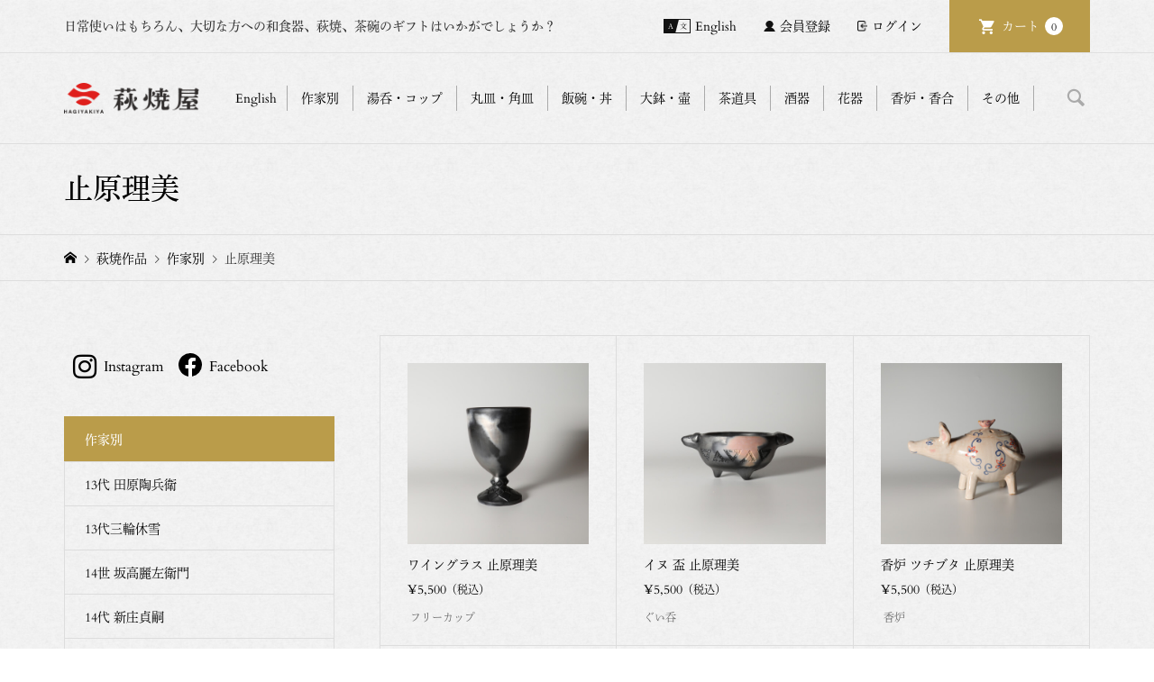

--- FILE ---
content_type: text/html; charset=UTF-8
request_url: https://hagiyakiya.com/wp/cat/item/artist/satomi-tomehara
body_size: 31755
content:
<!DOCTYPE html>
<html lang="ja">

<head >
	<meta charset="UTF-8">
	<meta name="description" content="">
	<meta name="viewport" content="width=device-width">
		<script>
		(function(d) {
			var config = {
					kitId: 'clb3xdo',
					scriptTimeout: 3000,
					async: true
				},
				h = d.documentElement,
				t = setTimeout(function() {
					h.className = h.className.replace(/\bwf-loading\b/g, "") + " wf-inactive";
				}, config.scriptTimeout),
				tk = d.createElement("script"),
				f = false,
				s = d.getElementsByTagName("script")[0],
				a;
			h.className += " wf-loading";
			tk.src = 'https://use.typekit.net/' + config.kitId + '.js';
			tk.async = true;
			tk.onload = tk.onreadystatechange = function() {
				a = this.readyState;
				if (f || a && a != "complete" && a != "loaded") return;
				f = true;
				clearTimeout(t);
				try {
					Typekit.load(config)
				} catch (e) {}
			};
			s.parentNode.insertBefore(tk, s)
		})(document);
	</script>
	<title>止原理美に関する記事一覧 | 萩焼屋Hagiyakiya ネットショップ</title>
<meta name='robots' content='max-image-preview:large' />
<link rel="alternate" type="application/rss+xml" title="萩焼屋Hagiyakiya ネットショップ &raquo; 止原理美 カテゴリーのフィード" href="https://hagiyakiya.com/cat/item/artist/satomi-tomehara/feed" />
    <script>
        (function(d) {
            var config = {
                    kitId: 'clb3xdo',
                    scriptTimeout: 3000,
                    async: true
                },
                h = d.documentElement,
                t = setTimeout(function() {
                    h.className = h.className.replace(/\bwf-loading\b/g, "") + " wf-inactive";
                }, config.scriptTimeout),
                tk = d.createElement("script"),
                f = false,
                s = d.getElementsByTagName("script")[0],
                a;
            h.className += " wf-loading";
            tk.src = 'https://use.typekit.net/' + config.kitId + '.js';
            tk.async = true;
            tk.onload = tk.onreadystatechange = function() {
                a = this.readyState;
                if (f || a && a != "complete" && a != "loaded") return;
                f = true;
                clearTimeout(t);
                try {
                    Typekit.load(config)
                } catch (e) {}
            };
            s.parentNode.insertBefore(tk, s)
        })(document);
    </script>
<link rel="preconnect" href="https://fonts.googleapis.com">
<link rel="preconnect" href="https://fonts.gstatic.com" crossorigin>
<link href="https://fonts.googleapis.com/css2?family=Noto+Sans+JP:wght@400;600" rel="stylesheet">
<style id='wp-img-auto-sizes-contain-inline-css' type='text/css'>
img:is([sizes=auto i],[sizes^="auto," i]){contain-intrinsic-size:3000px 1500px}
/*# sourceURL=wp-img-auto-sizes-contain-inline-css */
</style>
<style id='wp-block-library-inline-css' type='text/css'>
:root{--wp-block-synced-color:#7a00df;--wp-block-synced-color--rgb:122,0,223;--wp-bound-block-color:var(--wp-block-synced-color);--wp-editor-canvas-background:#ddd;--wp-admin-theme-color:#007cba;--wp-admin-theme-color--rgb:0,124,186;--wp-admin-theme-color-darker-10:#006ba1;--wp-admin-theme-color-darker-10--rgb:0,107,160.5;--wp-admin-theme-color-darker-20:#005a87;--wp-admin-theme-color-darker-20--rgb:0,90,135;--wp-admin-border-width-focus:2px}@media (min-resolution:192dpi){:root{--wp-admin-border-width-focus:1.5px}}.wp-element-button{cursor:pointer}:root .has-very-light-gray-background-color{background-color:#eee}:root .has-very-dark-gray-background-color{background-color:#313131}:root .has-very-light-gray-color{color:#eee}:root .has-very-dark-gray-color{color:#313131}:root .has-vivid-green-cyan-to-vivid-cyan-blue-gradient-background{background:linear-gradient(135deg,#00d084,#0693e3)}:root .has-purple-crush-gradient-background{background:linear-gradient(135deg,#34e2e4,#4721fb 50%,#ab1dfe)}:root .has-hazy-dawn-gradient-background{background:linear-gradient(135deg,#faaca8,#dad0ec)}:root .has-subdued-olive-gradient-background{background:linear-gradient(135deg,#fafae1,#67a671)}:root .has-atomic-cream-gradient-background{background:linear-gradient(135deg,#fdd79a,#004a59)}:root .has-nightshade-gradient-background{background:linear-gradient(135deg,#330968,#31cdcf)}:root .has-midnight-gradient-background{background:linear-gradient(135deg,#020381,#2874fc)}:root{--wp--preset--font-size--normal:16px;--wp--preset--font-size--huge:42px}.has-regular-font-size{font-size:1em}.has-larger-font-size{font-size:2.625em}.has-normal-font-size{font-size:var(--wp--preset--font-size--normal)}.has-huge-font-size{font-size:var(--wp--preset--font-size--huge)}.has-text-align-center{text-align:center}.has-text-align-left{text-align:left}.has-text-align-right{text-align:right}.has-fit-text{white-space:nowrap!important}#end-resizable-editor-section{display:none}.aligncenter{clear:both}.items-justified-left{justify-content:flex-start}.items-justified-center{justify-content:center}.items-justified-right{justify-content:flex-end}.items-justified-space-between{justify-content:space-between}.screen-reader-text{border:0;clip-path:inset(50%);height:1px;margin:-1px;overflow:hidden;padding:0;position:absolute;width:1px;word-wrap:normal!important}.screen-reader-text:focus{background-color:#ddd;clip-path:none;color:#444;display:block;font-size:1em;height:auto;left:5px;line-height:normal;padding:15px 23px 14px;text-decoration:none;top:5px;width:auto;z-index:100000}html :where(.has-border-color){border-style:solid}html :where([style*=border-top-color]){border-top-style:solid}html :where([style*=border-right-color]){border-right-style:solid}html :where([style*=border-bottom-color]){border-bottom-style:solid}html :where([style*=border-left-color]){border-left-style:solid}html :where([style*=border-width]){border-style:solid}html :where([style*=border-top-width]){border-top-style:solid}html :where([style*=border-right-width]){border-right-style:solid}html :where([style*=border-bottom-width]){border-bottom-style:solid}html :where([style*=border-left-width]){border-left-style:solid}html :where(img[class*=wp-image-]){height:auto;max-width:100%}:where(figure){margin:0 0 1em}html :where(.is-position-sticky){--wp-admin--admin-bar--position-offset:var(--wp-admin--admin-bar--height,0px)}@media screen and (max-width:600px){html :where(.is-position-sticky){--wp-admin--admin-bar--position-offset:0px}}

/*# sourceURL=wp-block-library-inline-css */
</style><style id='global-styles-inline-css' type='text/css'>
:root{--wp--preset--aspect-ratio--square: 1;--wp--preset--aspect-ratio--4-3: 4/3;--wp--preset--aspect-ratio--3-4: 3/4;--wp--preset--aspect-ratio--3-2: 3/2;--wp--preset--aspect-ratio--2-3: 2/3;--wp--preset--aspect-ratio--16-9: 16/9;--wp--preset--aspect-ratio--9-16: 9/16;--wp--preset--color--black: #000000;--wp--preset--color--cyan-bluish-gray: #abb8c3;--wp--preset--color--white: #ffffff;--wp--preset--color--pale-pink: #f78da7;--wp--preset--color--vivid-red: #cf2e2e;--wp--preset--color--luminous-vivid-orange: #ff6900;--wp--preset--color--luminous-vivid-amber: #fcb900;--wp--preset--color--light-green-cyan: #7bdcb5;--wp--preset--color--vivid-green-cyan: #00d084;--wp--preset--color--pale-cyan-blue: #8ed1fc;--wp--preset--color--vivid-cyan-blue: #0693e3;--wp--preset--color--vivid-purple: #9b51e0;--wp--preset--gradient--vivid-cyan-blue-to-vivid-purple: linear-gradient(135deg,rgb(6,147,227) 0%,rgb(155,81,224) 100%);--wp--preset--gradient--light-green-cyan-to-vivid-green-cyan: linear-gradient(135deg,rgb(122,220,180) 0%,rgb(0,208,130) 100%);--wp--preset--gradient--luminous-vivid-amber-to-luminous-vivid-orange: linear-gradient(135deg,rgb(252,185,0) 0%,rgb(255,105,0) 100%);--wp--preset--gradient--luminous-vivid-orange-to-vivid-red: linear-gradient(135deg,rgb(255,105,0) 0%,rgb(207,46,46) 100%);--wp--preset--gradient--very-light-gray-to-cyan-bluish-gray: linear-gradient(135deg,rgb(238,238,238) 0%,rgb(169,184,195) 100%);--wp--preset--gradient--cool-to-warm-spectrum: linear-gradient(135deg,rgb(74,234,220) 0%,rgb(151,120,209) 20%,rgb(207,42,186) 40%,rgb(238,44,130) 60%,rgb(251,105,98) 80%,rgb(254,248,76) 100%);--wp--preset--gradient--blush-light-purple: linear-gradient(135deg,rgb(255,206,236) 0%,rgb(152,150,240) 100%);--wp--preset--gradient--blush-bordeaux: linear-gradient(135deg,rgb(254,205,165) 0%,rgb(254,45,45) 50%,rgb(107,0,62) 100%);--wp--preset--gradient--luminous-dusk: linear-gradient(135deg,rgb(255,203,112) 0%,rgb(199,81,192) 50%,rgb(65,88,208) 100%);--wp--preset--gradient--pale-ocean: linear-gradient(135deg,rgb(255,245,203) 0%,rgb(182,227,212) 50%,rgb(51,167,181) 100%);--wp--preset--gradient--electric-grass: linear-gradient(135deg,rgb(202,248,128) 0%,rgb(113,206,126) 100%);--wp--preset--gradient--midnight: linear-gradient(135deg,rgb(2,3,129) 0%,rgb(40,116,252) 100%);--wp--preset--font-size--small: 13px;--wp--preset--font-size--medium: 20px;--wp--preset--font-size--large: 36px;--wp--preset--font-size--x-large: 42px;--wp--preset--spacing--20: 0.44rem;--wp--preset--spacing--30: 0.67rem;--wp--preset--spacing--40: 1rem;--wp--preset--spacing--50: 1.5rem;--wp--preset--spacing--60: 2.25rem;--wp--preset--spacing--70: 3.38rem;--wp--preset--spacing--80: 5.06rem;--wp--preset--shadow--natural: 6px 6px 9px rgba(0, 0, 0, 0.2);--wp--preset--shadow--deep: 12px 12px 50px rgba(0, 0, 0, 0.4);--wp--preset--shadow--sharp: 6px 6px 0px rgba(0, 0, 0, 0.2);--wp--preset--shadow--outlined: 6px 6px 0px -3px rgb(255, 255, 255), 6px 6px rgb(0, 0, 0);--wp--preset--shadow--crisp: 6px 6px 0px rgb(0, 0, 0);}:where(.is-layout-flex){gap: 0.5em;}:where(.is-layout-grid){gap: 0.5em;}body .is-layout-flex{display: flex;}.is-layout-flex{flex-wrap: wrap;align-items: center;}.is-layout-flex > :is(*, div){margin: 0;}body .is-layout-grid{display: grid;}.is-layout-grid > :is(*, div){margin: 0;}:where(.wp-block-columns.is-layout-flex){gap: 2em;}:where(.wp-block-columns.is-layout-grid){gap: 2em;}:where(.wp-block-post-template.is-layout-flex){gap: 1.25em;}:where(.wp-block-post-template.is-layout-grid){gap: 1.25em;}.has-black-color{color: var(--wp--preset--color--black) !important;}.has-cyan-bluish-gray-color{color: var(--wp--preset--color--cyan-bluish-gray) !important;}.has-white-color{color: var(--wp--preset--color--white) !important;}.has-pale-pink-color{color: var(--wp--preset--color--pale-pink) !important;}.has-vivid-red-color{color: var(--wp--preset--color--vivid-red) !important;}.has-luminous-vivid-orange-color{color: var(--wp--preset--color--luminous-vivid-orange) !important;}.has-luminous-vivid-amber-color{color: var(--wp--preset--color--luminous-vivid-amber) !important;}.has-light-green-cyan-color{color: var(--wp--preset--color--light-green-cyan) !important;}.has-vivid-green-cyan-color{color: var(--wp--preset--color--vivid-green-cyan) !important;}.has-pale-cyan-blue-color{color: var(--wp--preset--color--pale-cyan-blue) !important;}.has-vivid-cyan-blue-color{color: var(--wp--preset--color--vivid-cyan-blue) !important;}.has-vivid-purple-color{color: var(--wp--preset--color--vivid-purple) !important;}.has-black-background-color{background-color: var(--wp--preset--color--black) !important;}.has-cyan-bluish-gray-background-color{background-color: var(--wp--preset--color--cyan-bluish-gray) !important;}.has-white-background-color{background-color: var(--wp--preset--color--white) !important;}.has-pale-pink-background-color{background-color: var(--wp--preset--color--pale-pink) !important;}.has-vivid-red-background-color{background-color: var(--wp--preset--color--vivid-red) !important;}.has-luminous-vivid-orange-background-color{background-color: var(--wp--preset--color--luminous-vivid-orange) !important;}.has-luminous-vivid-amber-background-color{background-color: var(--wp--preset--color--luminous-vivid-amber) !important;}.has-light-green-cyan-background-color{background-color: var(--wp--preset--color--light-green-cyan) !important;}.has-vivid-green-cyan-background-color{background-color: var(--wp--preset--color--vivid-green-cyan) !important;}.has-pale-cyan-blue-background-color{background-color: var(--wp--preset--color--pale-cyan-blue) !important;}.has-vivid-cyan-blue-background-color{background-color: var(--wp--preset--color--vivid-cyan-blue) !important;}.has-vivid-purple-background-color{background-color: var(--wp--preset--color--vivid-purple) !important;}.has-black-border-color{border-color: var(--wp--preset--color--black) !important;}.has-cyan-bluish-gray-border-color{border-color: var(--wp--preset--color--cyan-bluish-gray) !important;}.has-white-border-color{border-color: var(--wp--preset--color--white) !important;}.has-pale-pink-border-color{border-color: var(--wp--preset--color--pale-pink) !important;}.has-vivid-red-border-color{border-color: var(--wp--preset--color--vivid-red) !important;}.has-luminous-vivid-orange-border-color{border-color: var(--wp--preset--color--luminous-vivid-orange) !important;}.has-luminous-vivid-amber-border-color{border-color: var(--wp--preset--color--luminous-vivid-amber) !important;}.has-light-green-cyan-border-color{border-color: var(--wp--preset--color--light-green-cyan) !important;}.has-vivid-green-cyan-border-color{border-color: var(--wp--preset--color--vivid-green-cyan) !important;}.has-pale-cyan-blue-border-color{border-color: var(--wp--preset--color--pale-cyan-blue) !important;}.has-vivid-cyan-blue-border-color{border-color: var(--wp--preset--color--vivid-cyan-blue) !important;}.has-vivid-purple-border-color{border-color: var(--wp--preset--color--vivid-purple) !important;}.has-vivid-cyan-blue-to-vivid-purple-gradient-background{background: var(--wp--preset--gradient--vivid-cyan-blue-to-vivid-purple) !important;}.has-light-green-cyan-to-vivid-green-cyan-gradient-background{background: var(--wp--preset--gradient--light-green-cyan-to-vivid-green-cyan) !important;}.has-luminous-vivid-amber-to-luminous-vivid-orange-gradient-background{background: var(--wp--preset--gradient--luminous-vivid-amber-to-luminous-vivid-orange) !important;}.has-luminous-vivid-orange-to-vivid-red-gradient-background{background: var(--wp--preset--gradient--luminous-vivid-orange-to-vivid-red) !important;}.has-very-light-gray-to-cyan-bluish-gray-gradient-background{background: var(--wp--preset--gradient--very-light-gray-to-cyan-bluish-gray) !important;}.has-cool-to-warm-spectrum-gradient-background{background: var(--wp--preset--gradient--cool-to-warm-spectrum) !important;}.has-blush-light-purple-gradient-background{background: var(--wp--preset--gradient--blush-light-purple) !important;}.has-blush-bordeaux-gradient-background{background: var(--wp--preset--gradient--blush-bordeaux) !important;}.has-luminous-dusk-gradient-background{background: var(--wp--preset--gradient--luminous-dusk) !important;}.has-pale-ocean-gradient-background{background: var(--wp--preset--gradient--pale-ocean) !important;}.has-electric-grass-gradient-background{background: var(--wp--preset--gradient--electric-grass) !important;}.has-midnight-gradient-background{background: var(--wp--preset--gradient--midnight) !important;}.has-small-font-size{font-size: var(--wp--preset--font-size--small) !important;}.has-medium-font-size{font-size: var(--wp--preset--font-size--medium) !important;}.has-large-font-size{font-size: var(--wp--preset--font-size--large) !important;}.has-x-large-font-size{font-size: var(--wp--preset--font-size--x-large) !important;}
/*# sourceURL=global-styles-inline-css */
</style>

<style id='classic-theme-styles-inline-css' type='text/css'>
/*! This file is auto-generated */
.wp-block-button__link{color:#fff;background-color:#32373c;border-radius:9999px;box-shadow:none;text-decoration:none;padding:calc(.667em + 2px) calc(1.333em + 2px);font-size:1.125em}.wp-block-file__button{background:#32373c;color:#fff;text-decoration:none}
/*# sourceURL=/wp-includes/css/classic-themes.min.css */
</style>
<link rel='stylesheet' id='contact-form-7-css' href='https://hagiyakiya.com/wp/wp-content/plugins/contact-form-7/includes/css/styles.css?ver=6.1.4' type='text/css' media='all' />
<link rel='stylesheet' id='parent-style-css' href='https://hagiyakiya.com/wp/wp-content/themes/iconic_tcd062/style.css?ver=6.9' type='text/css' media='all' />
<link rel='stylesheet' id='iconic-style-css' href='https://hagiyakiya.com/wp/wp-content/themes/iconic_tcd062-child/style.css?ver=2.0.6' type='text/css' media='all' />
<link rel='stylesheet' id='design-plus-css' href='https://hagiyakiya.com/wp/wp-content/themes/iconic_tcd062/css/design-plus.css?ver=2.0.6' type='text/css' media='all' />
<link rel='stylesheet' id='tcd-sns-style-css' href='https://hagiyakiya.com/wp/wp-content/themes/iconic_tcd062/css/sns-button.css?ver=2.0.6' type='text/css' media='all' />
<link rel='stylesheet' id='usces_default_css-css' href='https://hagiyakiya.com/wp/wp-content/plugins/usc-e-shop/css/usces_default.css?ver=2.11.27.2601211' type='text/css' media='all' />
<link rel='stylesheet' id='dashicons-css' href='https://hagiyakiya.com/wp/wp-includes/css/dashicons.min.css?ver=6.9' type='text/css' media='all' />
<style>:root {
  --tcd-font-type1: Arial,"Hiragino Sans","Yu Gothic Medium","Meiryo",sans-serif;
  --tcd-font-type2: "Times New Roman",Times,"Yu Mincho","游明朝","游明朝体","Hiragino Mincho Pro",serif;
  --tcd-font-type3: Palatino,"Yu Kyokasho","游教科書体","UD デジタル 教科書体 N","游明朝","游明朝体","Hiragino Mincho Pro","Meiryo",serif;
  --tcd-font-type-logo: "Noto Sans JP",sans-serif;
}</style>
<script type="text/javascript" src="https://hagiyakiya.com/wp/wp-includes/js/jquery/jquery.min.js?ver=3.7.1" id="jquery-core-js"></script>
<script type="text/javascript" src="https://hagiyakiya.com/wp/wp-includes/js/jquery/jquery-migrate.min.js?ver=3.4.1" id="jquery-migrate-js"></script>
<link rel="https://api.w.org/" href="https://hagiyakiya.com/wp-json/" /><link rel="alternate" title="JSON" type="application/json" href="https://hagiyakiya.com/wp-json/wp/v2/categories/634" /><link rel="EditURI" type="application/rsd+xml" title="RSD" href="https://hagiyakiya.com/wp/xmlrpc.php?rsd" />
<meta name="generator" content="WordPress 6.9" />
<link rel="shortcut icon" href="https://hagiyakiya.com/wp/wp-content/uploads/2025/07/hagi_2025logo_13.png">
<style>
.p-article-news__date, .p-wc-headline, #wdgctToCart a { color: #ba9c4a; }
.p-button, .p-global-nav .sub-menu .current-menu-item > a, .p-page-links > span, .p-pager__item .current, .p-headline, .p-widget-sidebar .p-widget__title, .c-comment__form-submit:hover, .p-widget-sidebar.widget_block .wp-block-heading, .c-comment__password-protected, .c-pw__btn--register, .c-pw__btn, .slick-arrow, .slick-dots li.slick-active button, .widget_welcart_login input#member_loginw, .widget_welcart_login input#member_login, #wdgctToCheckout a, #kuroneko_web-dialog #kuroneko_web_token_next { background-color: #ba9c4a; }
#kuroneko_web-dialog #kuroneko_web_token_cancel { background-color: #ddcea5; }
.p-page-links > span, .p-pager__item .current, .slick-dots li.slick-active button, .p-cb__item-header, .p-entry-item__cart dl.item-sku dd input[type="radio"]:checked + label, .p-entry-item__cart dl.item-sku dd label:hover { border-color: #ba9c4a; }
.c-comment__tab-item.is-active a, .c-comment__tab-item a:hover, .c-comment__tab-item.is-active p { background-color: #ba9c4a; border-color: #ba9c4a; }
.c-comment__tab-item.is-active a:after, .c-comment__tab-item.is-active p:after { border-top-color: #ba9c4a; }
.p-widget-categories .current-cat-item > a { background-color: rgba(186, 156, 74, 0.15); }
a:hover, .p-header__welcart-nav li a:hover, .p-widget-categories .toggle-children:hover, #wdgctToCart a:hover { color: #a28842; }
.p-button:hover, .p-page-links a:hover, .p-pager__item a:hover, .p-search-button:hover, .p-pagetop a:hover, .p-footer-search__submit:hover, .p-widget .searchform #searchsubmit:hover, .p-widget-search .p-widget-search__submit:hover, a.p-cb__item-archive-button:hover, .slick-arrow:hover, .slick-dots li:hover button, .widget_welcart_search #searchsubmit:hover, .widget_welcart_login input#member_loginw:hover, .widget_welcart_login input#member_login:hover, #wdgctToCheckout a:hover, #kuroneko_web-dialog #kuroneko_web_token_next:hover, #kuroneko_web-dialog #kuroneko_web_token_cancel:hover { background-color: #a28842; }
.p-page-links a:hover, .p-pager__item a:hover, .slick-dots li:hover button { border-color: #a28842; }
.p-entry__body a, .custom-html-widget a { color: #a28842; }
.p-entry__body a:hover, .custom-html-widget a:hover { color: #a28842; }
body, input, textarea, .p-entry-item__title .p-article__soldout { font-family: var(--tcd-font-type1); }
.p-logo, .p-entry__title, .p-page-header__title, .p-index-slider__item-catch, .p-cb__item-headline, .p-index-banner__headline, .p-index-boxes__item-headline {
font-family: var(--tcd-font-type2); 
}
.c-font-type--logo a { font-family: var(--tcd-font-type-logo); font-weight: bold !important;}
.c-load--type1 { border: 3px solid rgba(153, 153, 153, 0.2); border-top-color: #000000; }
.p-hover-effect--type1:hover img { -webkit-transform: scale(1.2); transform: scale(1.2); }
.p-hover-effect--type2 img { margin-left: -8px; }
.p-hover-effect--type2:hover img { margin-left: 8px; }
.p-hover-effect--type2:hover .p-hover-effect__image { background: #000000; }
.p-hover-effect--type2:hover img { opacity: 0.5 }
.p-hover-effect--type3:hover .p-hover-effect__image { background: #000000; }
.p-hover-effect--type3:hover img { opacity: 0.5; }
.p-entry__title { font-size: 32px; }
.p-entry__title, .p-article__title { color: #000000 }
.p-entry__body { font-size: 14px; }
.p-entry__body { color: #000000; }
.p-entry-news__title { font-size: 28px; }
.p-entry-news__title, .p-article-news__title { color: #000000 }
.p-entry-news__body { color: #000000; font-size: 14px; }
.p-entry-item__title { font-size: 28px; }
.p-entry-item__title, .p-article-item__title, .p-article__price { color: #000000; }
.p-entry-item__body, p-wc__body { color: #000000; font-size: 14px; }
.p-price { color: #d80000; }
.p-entry-item__price { font-size: 22px; }
body.l-header__fix .is-header-fixed .l-header__bar { background: rgba(255, 255, 255, 0.8); }
.l-header { background: rgba(255, 255, 255, 0.8); }
.l-header a, .p-global-nav a { color: #000000; }
.p-header__logo--text { font-size: 36px; }
.p-header__welcart-nav__member a, .p-header__welcart-nav__cart a, .p-cart-button .p-header__welcart-nav__badge { background-color: #ba9c4a; }
.p-header__welcart-nav__member a:hover, .p-header__welcart-nav__cart a:hover, .p-cart-button:hover .p-header__welcart-nav__badge { background-color: #a28842; }
.p-global-nav > li > a::after, .p-global-nav > li.current-menu-item > a::after { background-color: #866e2e; }
.p-megamenu__bg, .p-global-nav .sub-menu { background-color: #ffffff; }
.p-megamenu a, .p-global-nav .sub-menu a { color: #000000; }
.p-megamenu a:hover, .p-megamenu li.is-active > a, .p-global-nav .sub-menu a:hover { background-color: #ffffff; color: #866e2e; }
.p-page-header { background-color: #f7f7f7; }
.p-page-header__title { color: #000000; }
.p-page-header__desc { color: #000000; }
.p-footer-widget-area { background-color: #f7f7f7; color: #000000; }
.p-footer-widget-area .p-widget__title,.p-footer-widget-area  .widget_block .wp-block-heading { color: #000000; }
.p-footer-widget-area a, .p-footer-widget-area .toggle-children { color: #000000; }
.p-footer-widget-area a:hover { color: #006689; }
@media only screen and (max-width: 991px) {
	.l-header__bar { background-color: rgba(255, 255, 255, 0.8); }
	.p-header__logo--text { font-size: 26px; }
	.p-global-nav { background-color: rgba(255,255,255, 0.8); }
	.p-global-nav a { color: #000000; }
	.p-global-nav a:hover { background-color: rgba(255,255,255, 0.8); color: #866e2e; }
	.p-header-view-cart { background-color: rgba(255, 255, 255, 0.8); }
	.p-entry__title { font-size: 20px; }
	.p-entry__body { font-size: 14px; }
	.p-entry-news__title { font-size: 20px; }
	.p-entry-news__body { font-size: 14px; }
	.p-entry-item__title { font-size: 20px; }
	.p-entry-item__body, p-wc__body { font-size: 14px; }
	.p-entry-item__price { font-size: 20px; }
}
</style>
<link rel="icon" href="https://hagiyakiya.com/wp/wp-content/uploads/2025/07/cropped-hagi_2025logo_13-32x32.png" sizes="32x32" />
<link rel="icon" href="https://hagiyakiya.com/wp/wp-content/uploads/2025/07/cropped-hagi_2025logo_13-192x192.png" sizes="192x192" />
<link rel="apple-touch-icon" href="https://hagiyakiya.com/wp/wp-content/uploads/2025/07/cropped-hagi_2025logo_13-180x180.png" />
<meta name="msapplication-TileImage" content="https://hagiyakiya.com/wp/wp-content/uploads/2025/07/cropped-hagi_2025logo_13-270x270.png" />
		<style type="text/css" id="wp-custom-css">
			
/* アイコン周り全体 */
.flowbtn13{
font-family:'Arial', sans-serif;	
display:inline;
width:90%;
font-size:30px;
text-align:left;
text-decoration:none;
margin:0px 10px;
}
/* マウスホバー時に下線を消す */
.flowbtn13:hover{
text-decoration:none;
}
/* Twitter */
.flowbtn13 .fa-twitter-square{
color:#55acee;
}
/* Twitterマウスホバー時 */
.fl_tw13 span:hover{
color:#55acee;
}
/* Instagram */
.flowbtn13 .fa-instagram{
color:#c6529a;
}
/* Instagramマウスホバー時 */
.insta_btn13 span:hover{
color:#c6529a;	
}
/* Facebook */
.flowbtn13 .fa-facebook-square{
color:#3b5998;
}
/* Facebookマウスホバー時 */
.fl_fb13 span:hover{
color:#3b5998;	
}

/* YouTube */
.flowbtn13 .fa-youtube-square{
color:#fc0d1c;
}
/* YouTubeマウスホバー時 */
.fl_yu13 span:hover{
color: #fc0d1c;	
}

/* テキスト調整 */
.flowbtn13 span{
font-size:16px;	
position:relative;
left:8px;
bottom:6px;	
color:#666;	
}
/* テキストマウスホバー時*/
.flowbtn13 span:hover{
 transition: .5s;
font-weight:bold;	
margin-left:5px;	
}
/* ulタグの内側余白を０にする */
ul.snsbtniti2{
padding:0!important;
}
/* 全体の位置 */
.snsbtniti2{
display:flex;
flex-flow:row wrap;
}
/* 要素同士の余白 */
.snsbtniti2 li{
flex:0 0 48%;
text-align:center!important;
}

/* sold outの表記 */
@media only screen and (min-width: 992px) {
	.u-hidden-sm { display: none; }
	.u-visible-sm { display: block; }
}


.p-article__thumbnail-soldout {
    text-align: center;
    width: 100%;
	  height: 100%;
    position: absolute;
    top: 0;
    background-size: auto;
    background: rgba(0,0,0,0.4);
}

.p-article__soldout {
    border-radius: 0px;
	  background: none;
    position: relative;
    top: 50%;
    color: #fff;
    display: inline-block;
    font-size: 18px;
    line-height: 1;
    min-width: 75px;
    padding: 0px 0px;
    text-align: center;
}

/* Englishボタンの表記 */
@media only screen and (max-width: 991px) {
.c-en-button {
    position: absolute;
    top: 0;
    right: 138px;
    text-align: center;
 }
}

@media only screen and (min-width: 992px) {
.c-en-button {
    display: none;

 }
}
		</style>
		<link href="https://use.fontawesome.com/releases/v5.6.1/css/all.css" rel="stylesheet">

<!-- Global site tag (gtag.js) - Google Analytics -->
<script async src="https://www.googletagmanager.com/gtag/js?id=UA-51286872-1"></script>
<script>
  window.dataLayer = window.dataLayer || [];
  function gtag(){dataLayer.push(arguments);}
  gtag('js', new Date());

  gtag('config', 'UA-51286872-1');
</script>

</head>

<body class="archive category category-satomi-tomehara category-634 wp-embed-responsive wp-theme-iconic_tcd062 wp-child-theme-iconic_tcd062-child hagiyakiya-custom-202506 l-sidebar--type1 l-header__fix">
	<div class="hc-wrap">

				<header id="js-header" class="l-header">
							<div class="p-header__top">
					<div class="p-header__top__inner l-inner">
													<div class="p-header-description">日常使いはもちろん、大切な方への和食器、萩焼、茶碗のギフトはいかがでしょうか？</div>
													<ul class="p-header__welcart-nav">

								<!--英語版link-->
								<li class="hc_p-header__welcart-nav__link"><a href="https://hagiyakiya.com/en/">English</a></li>
																		<li class="hc_p-header__welcart-nav__member"><a href="https://hagiyakiya.com/usces-member?usces_page=newmember">会員登録</a></li>
										<li class="p-header__welcart-nav__login"><a href="https://hagiyakiya.com/usces-member?usces_page=login">ログイン</a></li>
																<li class="p-header__welcart-nav__cart"><a id="js-header-cart" href="https://hagiyakiya.com/usces-cart">カート<span class="p-header__welcart-nav__badge">0</span></a></li>
							</ul>
											</div>
				</div>
						<div class="l-header__bar p-header__bar">
				<div class="p-header__bar__inner l-inner">

											<div class="p-logo p-header__logo">
							<a href="https://hagiyakiya.com/"><img src="https://hagiyakiya.com/wp/wp-content/uploads/2025/07/hagi-header_logo-3.png" alt="萩焼屋Hagiyakiya ネットショップ" ></a>
						</div>
											<div class="p-logo p-header__logo--mobile">
							<a href="https://hagiyakiya.com/"><img src="https://hagiyakiya.com/wp/wp-content/uploads/2025/07/hagi-header_logo-3.png" alt="萩焼屋Hagiyakiya ネットショップ" ></a>
						</div>
						<!--SP日本語版link-->
						<div class="hc_p-header__welcart-nav__link--sp">
							<a href="https://hagiyakiya.com/en/" id="" class="p-menu-button c-en-button">
								<!-- <span>
									<img src="https://hagiyakiya.com/wp/wp-content/themes/iconic_tcd062-child/assets/img/hc_p-header__welcart-nav__link.png" alt="EN" width="30">
								</span> -->
								<span>
									English
								</span>
							</a>
						</div>
											<a href="https://hagiyakiya.com/usces-cart" id="js-header-cart--mobile" class="p-cart-button c-cart-button"><span class="p-header__welcart-nav__badge">0</span></a>
										<a href="#" id="js-menu-button" class="p-menu-button c-menu-button"></a>
					<nav class="p-global-nav__container"><ul id="js-global-nav" class="p-global-nav"><li id="menu-item-117682" class="global-menu-potters menu-item menu-item-type-custom menu-item-object-custom current-menu-ancestor current-menu-parent menu-item-has-children menu-item-117682 menu-megamenu"><a>作家別<span></span></a>
<ul class="sub-menu">
	<li id="menu-item-117718" class="menu-item menu-item-type-taxonomy menu-item-object-category menu-item-117718"><a href="https://hagiyakiya.com/cat/item/artist/atsuyuki-ueda">上田敦之<span></span></a></li>
	<li id="menu-item-117732" class="menu-item menu-item-type-taxonomy menu-item-object-category menu-item-117732"><a href="https://hagiyakiya.com/cat/item/artist/utagawa-keizan">宇田川渓山<span></span></a></li>
	<li id="menu-item-117731" class="menu-item menu-item-type-taxonomy menu-item-object-category menu-item-117731"><a href="https://hagiyakiya.com/cat/item/artist/masahiko-otani">大谷雅彦<span></span></a></li>
	<li id="menu-item-117733" class="menu-item menu-item-type-taxonomy menu-item-object-category menu-item-117733"><a href="https://hagiyakiya.com/cat/item/artist/y-okada">岡田泰<span></span></a></li>
	<li id="menu-item-117734" class="menu-item menu-item-type-taxonomy menu-item-object-category menu-item-117734"><a href="https://hagiyakiya.com/cat/item/artist/okadayu">岡田裕<span></span></a></li>
	<li id="menu-item-117719" class="menu-item menu-item-type-taxonomy menu-item-object-category menu-item-117719"><a href="https://hagiyakiya.com/cat/item/artist/kaneta-keien">兼田佳炎<span></span></a></li>
	<li id="menu-item-117721" class="menu-item menu-item-type-taxonomy menu-item-object-category menu-item-117721"><a href="https://hagiyakiya.com/cat/item/artist/tomoaki-kaneta">兼田知明<span></span></a></li>
	<li id="menu-item-117720" class="menu-item menu-item-type-taxonomy menu-item-object-category menu-item-117720"><a href="https://hagiyakiya.com/cat/item/artist/masanao-kaneta">兼田昌尚<span></span></a></li>
	<li id="menu-item-117722" class="menu-item menu-item-type-taxonomy menu-item-object-category menu-item-117722"><a href="https://hagiyakiya.com/cat/item/artist/komei-koto">厚東孝明<span></span></a></li>
	<li id="menu-item-117717" class="menu-item menu-item-type-taxonomy menu-item-object-category menu-item-117717"><a href="https://hagiyakiya.com/cat/item/artist/shinbe-sakakura-15th">坂倉一渓 (15代 坂倉新兵衛)<span></span></a></li>
	<li id="menu-item-117726" class="menu-item menu-item-type-taxonomy menu-item-object-category menu-item-117726"><a href="https://hagiyakiya.com/cat/item/artist/saka-yuta">14世 坂高麗左衛門<span></span></a></li>
	<li id="menu-item-117724" class="menu-item menu-item-type-taxonomy menu-item-object-category menu-item-117724"><a href="https://hagiyakiya.com/cat/item/artist/z-sakakura">坂倉善右衛門<span></span></a></li>
	<li id="menu-item-117725" class="menu-item menu-item-type-taxonomy menu-item-object-category menu-item-117725"><a href="https://hagiyakiya.com/cat/item/artist/m-sakakura">16代 坂倉新兵衛 (坂倉正紘)<span></span></a></li>
	<li id="menu-item-117743" class="menu-item menu-item-type-taxonomy menu-item-object-category menu-item-117743"><a href="https://hagiyakiya.com/cat/item/artist/eiichi-shibuya">渋谷英一<span></span></a></li>
	<li id="menu-item-117716" class="menu-item menu-item-type-taxonomy menu-item-object-category menu-item-117716"><a href="https://hagiyakiya.com/cat/item/artist/sadatsugu-shinjo">14代 新庄貞嗣<span></span></a></li>
	<li id="menu-item-117739" class="menu-item menu-item-type-taxonomy menu-item-object-category menu-item-117739"><a href="https://hagiyakiya.com/cat/item/artist/kazuyuki-suizu">水津和之<span></span></a></li>
	<li id="menu-item-117746" class="menu-item menu-item-type-taxonomy menu-item-object-category menu-item-117746"><a href="https://hagiyakiya.com/cat/item/artist/k-tanaka">田中講平<span></span></a></li>
	<li id="menu-item-117747" class="menu-item menu-item-type-taxonomy menu-item-object-category menu-item-117747"><a href="https://hagiyakiya.com/cat/item/artist/t-takao">田原崇雄<span></span></a></li>
	<li id="menu-item-117748" class="menu-item menu-item-type-taxonomy menu-item-object-category menu-item-117748"><a href="https://hagiyakiya.com/cat/item/artist/j_taguchi">田口潤<span></span></a></li>
	<li id="menu-item-117714" class="menu-item menu-item-type-taxonomy menu-item-object-category menu-item-117714"><a href="https://hagiyakiya.com/cat/item/artist/taharatobe">13代 田原陶兵衛<span></span></a></li>
	<li id="menu-item-117745" class="menu-item menu-item-type-taxonomy menu-item-object-category menu-item-117745"><a href="https://hagiyakiya.com/cat/item/artist/s-tamamura">玉村信一<span></span></a></li>
	<li id="menu-item-117735" class="menu-item menu-item-type-taxonomy menu-item-object-category menu-item-117735"><a href="https://hagiyakiya.com/cat/item/artist/y_tokimatsu">時松泰礼<span></span></a></li>
	<li id="menu-item-117738" class="menu-item menu-item-type-taxonomy menu-item-object-category current-menu-item menu-item-117738"><a href="https://hagiyakiya.com/cat/item/artist/satomi-tomehara" aria-current="page">止原理美<span></span></a></li>
	<li id="menu-item-117740" class="menu-item menu-item-type-taxonomy menu-item-object-category menu-item-117740"><a href="https://hagiyakiya.com/cat/item/artist/miwako-nagata">永田美和子<span></span></a></li>
	<li id="menu-item-117741" class="menu-item menu-item-type-taxonomy menu-item-object-category menu-item-117741"><a href="https://hagiyakiya.com/cat/item/artist/zenzo-hadano">波多野善蔵<span></span></a></li>
	<li id="menu-item-117742" class="menu-item menu-item-type-taxonomy menu-item-object-category menu-item-117742"><a href="https://hagiyakiya.com/cat/item/artist/hideo-hadano">波多野英生<span></span></a></li>
	<li id="menu-item-117750" class="menu-item menu-item-type-taxonomy menu-item-object-category menu-item-117750"><a href="https://hagiyakiya.com/cat/item/artist/kazusa-nosaka">野坂和左<span></span></a></li>
	<li id="menu-item-117744" class="menu-item menu-item-type-taxonomy menu-item-object-category menu-item-117744"><a href="https://hagiyakiya.com/cat/item/artist/shiro-hamanaka">濱中史朗<span></span></a></li>
	<li id="menu-item-130286" class="menu-item menu-item-type-taxonomy menu-item-object-category menu-item-130286"><a href="https://hagiyakiya.com/cat/item/artist/kenji-fujii">藤井謙次<span></span></a></li>
	<li id="menu-item-117749" class="menu-item menu-item-type-taxonomy menu-item-object-category menu-item-117749"><a href="https://hagiyakiya.com/cat/item/artist/tohru-funasaki">船崎透<span></span></a></li>
	<li id="menu-item-117736" class="menu-item menu-item-type-taxonomy menu-item-object-category menu-item-117736"><a href="https://hagiyakiya.com/cat/item/artist/matsuoyuka">松尾邑華<span></span></a></li>
	<li id="menu-item-117737" class="menu-item menu-item-type-taxonomy menu-item-object-category menu-item-117737"><a href="https://hagiyakiya.com/cat/item/artist/sohei-matsuno">松野創平<span></span></a></li>
	<li id="menu-item-117715" class="menu-item menu-item-type-taxonomy menu-item-object-category menu-item-117715"><a href="https://hagiyakiya.com/cat/item/artist/miwa-kyusetsu-kazuhiko-13th">13代三輪休雪<span></span></a></li>
	<li id="menu-item-130114" class="menu-item menu-item-type-taxonomy menu-item-object-category menu-item-130114"><a href="https://hagiyakiya.com/cat/item/artist/taroh-miwa">三輪太郎<span></span></a></li>
	<li id="menu-item-117729" class="menu-item menu-item-type-taxonomy menu-item-object-category menu-item-117729"><a href="https://hagiyakiya.com/cat/item/artist/kiyoshi-yamato">大和潔<span></span></a></li>
	<li id="menu-item-117727" class="menu-item menu-item-type-taxonomy menu-item-object-category menu-item-117727"><a href="https://hagiyakiya.com/cat/item/artist/keita-yamato">大和佳太<span></span></a></li>
	<li id="menu-item-117730" class="menu-item menu-item-type-taxonomy menu-item-object-category menu-item-117730"><a href="https://hagiyakiya.com/cat/item/artist/takeshi-yamato">大和猛<span></span></a></li>
	<li id="menu-item-117728" class="menu-item menu-item-type-taxonomy menu-item-object-category menu-item-117728"><a href="https://hagiyakiya.com/cat/item/artist/yasuo-yamato">大和保男<span></span></a></li>
	<li id="menu-item-117723" class="menu-item menu-item-type-taxonomy menu-item-object-category menu-item-117723"><a href="https://hagiyakiya.com/cat/item/artist/t-yoshino">吉野桃李<span></span></a></li>
</ul>
</li>
<li id="menu-item-94490" class="menu-item menu-item-type-custom menu-item-object-custom menu-item-has-children menu-item-94490 menu-megamenu"><a>湯呑・コップ<span></span></a>
<ul class="sub-menu">
	<li id="menu-item-94344" class="menu-item menu-item-type-taxonomy menu-item-object-category menu-item-94344"><a href="https://hagiyakiya.com/cat/item/cups/freecup"> フリーカップ<span></span></a></li>
	<li id="menu-item-94345" class="menu-item menu-item-type-taxonomy menu-item-object-category menu-item-94345"><a href="https://hagiyakiya.com/cat/item/cups/mug"> マグカップ<span></span></a></li>
	<li id="menu-item-94342" class="menu-item menu-item-type-taxonomy menu-item-object-category menu-item-94342"><a href="https://hagiyakiya.com/cat/item/cups/yunomi"> 湯呑<span></span></a></li>
	<li id="menu-item-94347" class="menu-item menu-item-type-taxonomy menu-item-object-category menu-item-94347"><a href="https://hagiyakiya.com/cat/item/ccup/cupsaucer"> カップ＆ソーサ<span></span></a></li>
</ul>
</li>
<li id="menu-item-94482" class="menu-item menu-item-type-custom menu-item-object-custom menu-item-has-children menu-item-94482 menu-megamenu"><a>丸皿・角皿<span></span></a>
<ul class="sub-menu">
	<li id="menu-item-94349" class="menu-item menu-item-type-taxonomy menu-item-object-category menu-item-94349"><a href="https://hagiyakiya.com/cat/item/dish/kozara"> 小皿<span></span></a></li>
	<li id="menu-item-94350" class="menu-item menu-item-type-taxonomy menu-item-object-category menu-item-94350"><a href="https://hagiyakiya.com/cat/item/dish/chuzara"> 中皿<span></span></a></li>
	<li id="menu-item-94351" class="menu-item menu-item-type-taxonomy menu-item-object-category menu-item-94351"><a href="https://hagiyakiya.com/cat/item/dish/ozara"> 大皿<span></span></a></li>
	<li id="menu-item-94352" class="menu-item menu-item-type-taxonomy menu-item-object-category menu-item-94352"><a href="https://hagiyakiya.com/cat/item/dish/kobachi"> 小鉢<span></span></a></li>
	<li id="menu-item-94353" class="menu-item menu-item-type-taxonomy menu-item-object-category menu-item-94353"><a href="https://hagiyakiya.com/cat/item/dish/chubachi"> 中鉢<span></span></a></li>
	<li id="menu-item-94354" class="menu-item menu-item-type-taxonomy menu-item-object-category menu-item-94354"><a href="https://hagiyakiya.com/cat/item/dish/obachi"> 大鉢<span></span></a></li>
	<li id="menu-item-94355" class="menu-item menu-item-type-taxonomy menu-item-object-category menu-item-94355"><a href="https://hagiyakiya.com/cat/item/bbow/oobachi"> 大鉢<span></span></a></li>
	<li id="menu-item-94356" class="menu-item menu-item-type-taxonomy menu-item-object-category menu-item-94356"><a href="https://hagiyakiya.com/cat/item/dish/kashiki"> 菓子器<span></span></a></li>
	<li id="menu-item-94357" class="menu-item menu-item-type-taxonomy menu-item-object-category menu-item-94357"><a href="https://hagiyakiya.com/cat/item/dish/nagazara"> 長皿<span></span></a></li>
</ul>
</li>
<li id="menu-item-94483" class="menu-item menu-item-type-custom menu-item-object-custom menu-item-has-children menu-item-94483 menu-megamenu"><a>飯碗・丼<span></span></a>
<ul class="sub-menu">
	<li id="menu-item-94359" class="menu-item menu-item-type-taxonomy menu-item-object-category menu-item-94359"><a href="https://hagiyakiya.com/cat/item/bowl/meshiwan"> 飯碗<span></span></a></li>
	<li id="menu-item-94358" class="menu-item menu-item-type-taxonomy menu-item-object-category menu-item-94358"><a href="https://hagiyakiya.com/cat/item/bowl/donburi"> 丼ぶり<span></span></a></li>
</ul>
</li>
<li id="menu-item-94484" class="menu-item menu-item-type-custom menu-item-object-custom menu-item-has-children menu-item-94484 menu-megamenu"><a>大鉢・壷<span></span></a>
<ul class="sub-menu">
	<li id="menu-item-94364" class="menu-item menu-item-type-taxonomy menu-item-object-category menu-item-94364"><a href="https://hagiyakiya.com/cat/item/bbow/tsubo"> 壺<span></span></a></li>
	<li id="menu-item-94361" class="menu-item menu-item-type-taxonomy menu-item-object-category menu-item-94361"><a href="https://hagiyakiya.com/cat/item/dish/obachi"> 大鉢<span></span></a></li>
	<li id="menu-item-94362" class="menu-item menu-item-type-taxonomy menu-item-object-category menu-item-94362"><a href="https://hagiyakiya.com/cat/item/bbow/oobachi"> 大鉢<span></span></a></li>
</ul>
</li>
<li id="menu-item-94485" class="menu-item menu-item-type-custom menu-item-object-custom menu-item-has-children menu-item-94485 menu-megamenu"><a>茶道具<span></span></a>
<ul class="sub-menu">
	<li id="menu-item-94366" class="menu-item menu-item-type-taxonomy menu-item-object-category menu-item-94366"><a href="https://hagiyakiya.com/cat/item/teat/macchawan"> 抹茶茶碗<span></span></a></li>
	<li id="menu-item-94367" class="menu-item menu-item-type-taxonomy menu-item-object-category menu-item-94367"><a href="https://hagiyakiya.com/cat/item/teat/senchaki"> 煎茶器<span></span></a></li>
	<li id="menu-item-94369" class="menu-item menu-item-type-taxonomy menu-item-object-category menu-item-94369"><a href="https://hagiyakiya.com/cat/item/teat/soroe"> 揃え<span></span></a></li>
	<li id="menu-item-94370" class="menu-item menu-item-type-taxonomy menu-item-object-category menu-item-94370"><a href="https://hagiyakiya.com/cat/item/teat/kyusu"> 急須<span></span></a></li>
	<li id="menu-item-94371" class="menu-item menu-item-type-taxonomy menu-item-object-category menu-item-94371"><a href="https://hagiyakiya.com/cat/item/teat/yusamashi"> 湯冷し<span></span></a></li>
</ul>
</li>
<li id="menu-item-94486" class="menu-item menu-item-type-custom menu-item-object-custom menu-item-has-children menu-item-94486 menu-megamenu"><a>酒器<span></span></a>
<ul class="sub-menu">
	<li id="menu-item-94373" class="menu-item menu-item-type-taxonomy menu-item-object-category menu-item-94373"><a href="https://hagiyakiya.com/cat/item/shuk/tokkuri"> 徳利<span></span></a></li>
	<li id="menu-item-94374" class="menu-item menu-item-type-taxonomy menu-item-object-category menu-item-94374"><a href="https://hagiyakiya.com/cat/item/shuk/guinomi">ぐい呑<span></span></a></li>
	<li id="menu-item-94375" class="menu-item menu-item-type-taxonomy menu-item-object-category menu-item-94375"><a href="https://hagiyakiya.com/cat/item/shuk/katakuchi"> 片口<span></span></a></li>
</ul>
</li>
<li id="menu-item-94487" class="menu-item menu-item-type-custom menu-item-object-custom menu-item-has-children menu-item-94487 menu-megamenu"><a>花器<span></span></a>
<ul class="sub-menu">
	<li id="menu-item-94378" class="menu-item menu-item-type-taxonomy menu-item-object-category menu-item-94378"><a href="https://hagiyakiya.com/cat/item/vase/kabin"> 花瓶<span></span></a></li>
	<li id="menu-item-94377" class="menu-item menu-item-type-taxonomy menu-item-object-category menu-item-94377"><a href="https://hagiyakiya.com/cat/item/vase/ichirinzashi"> 一輪挿<span></span></a></li>
</ul>
</li>
<li id="menu-item-94488" class="menu-item menu-item-type-custom menu-item-object-custom menu-item-has-children menu-item-94488 menu-megamenu"><a>香炉・香合<span></span></a>
<ul class="sub-menu">
	<li id="menu-item-94379" class="menu-item menu-item-type-taxonomy menu-item-object-category menu-item-94379"><a href="https://hagiyakiya.com/cat/item/koro/koro-koro"> 香炉<span></span></a></li>
	<li id="menu-item-94381" class="menu-item menu-item-type-taxonomy menu-item-object-category menu-item-94381"><a href="https://hagiyakiya.com/cat/item/koro/kogo"> 香合<span></span></a></li>
	<li id="menu-item-94382" class="menu-item menu-item-type-taxonomy menu-item-object-category menu-item-94382"><a href="https://hagiyakiya.com/cat/item/koro/candlestand"> キャンドルスタンド<span></span></a></li>
</ul>
</li>
<li id="menu-item-94489" class="menu-item menu-item-type-custom menu-item-object-custom menu-item-has-children menu-item-94489 menu-megamenu"><a>その他<span></span></a>
<ul class="sub-menu">
	<li id="menu-item-94384" class="menu-item menu-item-type-taxonomy menu-item-object-category menu-item-94384"><a href="https://hagiyakiya.com/cat/item/etc/alomapot"> アロマポット<span></span></a></li>
	<li id="menu-item-94385" class="menu-item menu-item-type-taxonomy menu-item-object-category menu-item-94385"><a href="https://hagiyakiya.com/cat/item/etc/coffeepot"> コーヒーポット<span></span></a></li>
	<li id="menu-item-94386" class="menu-item menu-item-type-taxonomy menu-item-object-category menu-item-94386"><a href="https://hagiyakiya.com/cat/item/etc/chuki"> 注器<span></span></a></li>
	<li id="menu-item-94387" class="menu-item menu-item-type-taxonomy menu-item-object-category menu-item-94387"><a href="https://hagiyakiya.com/cat/item/etc/hashioki"> 箸置き<span></span></a></li>
	<li id="menu-item-94388" class="menu-item menu-item-type-taxonomy menu-item-object-category menu-item-94388"><a href="https://hagiyakiya.com/cat/item/etc/ornament"> 置物<span></span></a></li>
	<li id="menu-item-94389" class="menu-item menu-item-type-taxonomy menu-item-object-category menu-item-94389"><a href="https://hagiyakiya.com/cat/item/etc/futamono"> 蓋物<span></span></a></li>
</ul>
</li>
<li class="p-global-nav__item-welcart--mobile"><a href="https://hagiyakiya.com/usces-member?usces_page=newmember">会員登録</a></li>
<li class="p-global-nav__item-welcart--mobile"><a href="https://hagiyakiya.com/usces-member?usces_page=login">ログイン</a></li>
<li class="p-header-search--mobile"><form action="https://hagiyakiya.com/" method="get"><input type="text" name="s" value="" class="p-header-search__input" placeholder="SEARCH"><input type="submit" value="&#xe915;" class="p-header-search__submit"></form></li>
</ul></nav>
						<div class="p-header-search">
							<form action="https://hagiyakiya.com/" method="get">
								<input type="text" name="s" value="" class="p-header-search__input" placeholder="SEARCH">
							</form>
							<a href="#" id="js-search-button" class="p-search-button c-search-button"></a>
						</div>
									</div>
			</div>
				<div id="p-megamenu--117682" class="p-megamenu p-megamenu--type4">
		<ul class="l-inner p-megamenu__bg">
			<li><a class="p-megamenu__hover" href="https://hagiyakiya.com/cat/item/artist/atsuyuki-ueda"><span>上田敦之</span></a></li>
			<li><a class="p-megamenu__hover" href="https://hagiyakiya.com/cat/item/artist/utagawa-keizan"><span>宇田川渓山</span></a></li>
			<li><a class="p-megamenu__hover" href="https://hagiyakiya.com/cat/item/artist/masahiko-otani"><span>大谷雅彦</span></a></li>
			<li><a class="p-megamenu__hover" href="https://hagiyakiya.com/cat/item/artist/y-okada"><span>岡田泰</span></a></li>
			<li><a class="p-megamenu__hover" href="https://hagiyakiya.com/cat/item/artist/okadayu"><span>岡田裕</span></a></li>
			<li><a class="p-megamenu__hover" href="https://hagiyakiya.com/cat/item/artist/kaneta-keien"><span>兼田佳炎</span></a></li>
			<li><a class="p-megamenu__hover" href="https://hagiyakiya.com/cat/item/artist/tomoaki-kaneta"><span>兼田知明</span></a></li>
			<li><a class="p-megamenu__hover" href="https://hagiyakiya.com/cat/item/artist/masanao-kaneta"><span>兼田昌尚</span></a></li>
			<li><a class="p-megamenu__hover" href="https://hagiyakiya.com/cat/item/artist/komei-koto"><span>厚東孝明</span></a></li>
			<li><a class="p-megamenu__hover" href="https://hagiyakiya.com/cat/item/artist/shinbe-sakakura-15th"><span>坂倉一渓 (15代 坂倉新兵衛)</span></a></li>
			<li><a class="p-megamenu__hover" href="https://hagiyakiya.com/cat/item/artist/saka-yuta"><span>14世 坂高麗左衛門</span></a></li>
			<li><a class="p-megamenu__hover" href="https://hagiyakiya.com/cat/item/artist/z-sakakura"><span>坂倉善右衛門</span></a></li>
			<li><a class="p-megamenu__hover" href="https://hagiyakiya.com/cat/item/artist/m-sakakura"><span>16代 坂倉新兵衛 (坂倉正紘)</span></a></li>
			<li><a class="p-megamenu__hover" href="https://hagiyakiya.com/cat/item/artist/eiichi-shibuya"><span>渋谷英一</span></a></li>
			<li><a class="p-megamenu__hover" href="https://hagiyakiya.com/cat/item/artist/sadatsugu-shinjo"><span>14代 新庄貞嗣</span></a></li>
			<li><a class="p-megamenu__hover" href="https://hagiyakiya.com/cat/item/artist/kazuyuki-suizu"><span>水津和之</span></a></li>
			<li><a class="p-megamenu__hover" href="https://hagiyakiya.com/cat/item/artist/k-tanaka"><span>田中講平</span></a></li>
			<li><a class="p-megamenu__hover" href="https://hagiyakiya.com/cat/item/artist/t-takao"><span>田原崇雄</span></a></li>
			<li><a class="p-megamenu__hover" href="https://hagiyakiya.com/cat/item/artist/j_taguchi"><span>田口潤</span></a></li>
			<li><a class="p-megamenu__hover" href="https://hagiyakiya.com/cat/item/artist/taharatobe"><span>13代 田原陶兵衛</span></a></li>
			<li><a class="p-megamenu__hover" href="https://hagiyakiya.com/cat/item/artist/s-tamamura"><span>玉村信一</span></a></li>
			<li><a class="p-megamenu__hover" href="https://hagiyakiya.com/cat/item/artist/y_tokimatsu"><span>時松泰礼</span></a></li>
			<li class="p-megamenu__current"><a class="p-megamenu__hover" href="https://hagiyakiya.com/cat/item/artist/satomi-tomehara"><span>止原理美</span></a></li>
			<li><a class="p-megamenu__hover" href="https://hagiyakiya.com/cat/item/artist/miwako-nagata"><span>永田美和子</span></a></li>
			<li><a class="p-megamenu__hover" href="https://hagiyakiya.com/cat/item/artist/zenzo-hadano"><span>波多野善蔵</span></a></li>
			<li><a class="p-megamenu__hover" href="https://hagiyakiya.com/cat/item/artist/hideo-hadano"><span>波多野英生</span></a></li>
			<li><a class="p-megamenu__hover" href="https://hagiyakiya.com/cat/item/artist/kazusa-nosaka"><span>野坂和左</span></a></li>
			<li><a class="p-megamenu__hover" href="https://hagiyakiya.com/cat/item/artist/shiro-hamanaka"><span>濱中史朗</span></a></li>
			<li><a class="p-megamenu__hover" href="https://hagiyakiya.com/cat/item/artist/kenji-fujii"><span>藤井謙次</span></a></li>
			<li><a class="p-megamenu__hover" href="https://hagiyakiya.com/cat/item/artist/tohru-funasaki"><span>船崎透</span></a></li>
			<li><a class="p-megamenu__hover" href="https://hagiyakiya.com/cat/item/artist/matsuoyuka"><span>松尾邑華</span></a></li>
			<li><a class="p-megamenu__hover" href="https://hagiyakiya.com/cat/item/artist/sohei-matsuno"><span>松野創平</span></a></li>
			<li><a class="p-megamenu__hover" href="https://hagiyakiya.com/cat/item/artist/miwa-kyusetsu-kazuhiko-13th"><span>13代三輪休雪</span></a></li>
			<li><a class="p-megamenu__hover" href="https://hagiyakiya.com/cat/item/artist/taroh-miwa"><span>三輪太郎</span></a></li>
			<li><a class="p-megamenu__hover" href="https://hagiyakiya.com/cat/item/artist/kiyoshi-yamato"><span>大和潔</span></a></li>
			<li><a class="p-megamenu__hover" href="https://hagiyakiya.com/cat/item/artist/keita-yamato"><span>大和佳太</span></a></li>
			<li><a class="p-megamenu__hover" href="https://hagiyakiya.com/cat/item/artist/takeshi-yamato"><span>大和猛</span></a></li>
			<li><a class="p-megamenu__hover" href="https://hagiyakiya.com/cat/item/artist/yasuo-yamato"><span>大和保男</span></a></li>
			<li><a class="p-megamenu__hover" href="https://hagiyakiya.com/cat/item/artist/t-yoshino"><span>吉野桃李</span></a></li>
		</ul>
	</div>
	<div id="p-megamenu--94490" class="p-megamenu p-megamenu--type4">
		<ul class="l-inner p-megamenu__bg">
			<li><a class="p-megamenu__hover" href="https://hagiyakiya.com/cat/item/cups/freecup"><span> フリーカップ</span></a></li>
			<li><a class="p-megamenu__hover" href="https://hagiyakiya.com/cat/item/cups/mug"><span> マグカップ</span></a></li>
			<li><a class="p-megamenu__hover" href="https://hagiyakiya.com/cat/item/cups/yunomi"><span> 湯呑</span></a></li>
			<li><a class="p-megamenu__hover" href="https://hagiyakiya.com/cat/item/ccup/cupsaucer"><span> カップ＆ソーサ</span></a></li>
		</ul>
	</div>
	<div id="p-megamenu--94482" class="p-megamenu p-megamenu--type4">
		<ul class="l-inner p-megamenu__bg">
			<li><a class="p-megamenu__hover" href="https://hagiyakiya.com/cat/item/dish/kozara"><span> 小皿</span></a></li>
			<li><a class="p-megamenu__hover" href="https://hagiyakiya.com/cat/item/dish/chuzara"><span> 中皿</span></a></li>
			<li><a class="p-megamenu__hover" href="https://hagiyakiya.com/cat/item/dish/ozara"><span> 大皿</span></a></li>
			<li><a class="p-megamenu__hover" href="https://hagiyakiya.com/cat/item/dish/kobachi"><span> 小鉢</span></a></li>
			<li><a class="p-megamenu__hover" href="https://hagiyakiya.com/cat/item/dish/chubachi"><span> 中鉢</span></a></li>
			<li><a class="p-megamenu__hover" href="https://hagiyakiya.com/cat/item/dish/obachi"><span> 大鉢</span></a></li>
			<li><a class="p-megamenu__hover" href="https://hagiyakiya.com/cat/item/bbow/oobachi"><span> 大鉢</span></a></li>
			<li><a class="p-megamenu__hover" href="https://hagiyakiya.com/cat/item/dish/kashiki"><span> 菓子器</span></a></li>
			<li><a class="p-megamenu__hover" href="https://hagiyakiya.com/cat/item/dish/nagazara"><span> 長皿</span></a></li>
		</ul>
	</div>
	<div id="p-megamenu--94483" class="p-megamenu p-megamenu--type4">
		<ul class="l-inner p-megamenu__bg">
			<li><a class="p-megamenu__hover" href="https://hagiyakiya.com/cat/item/bowl/meshiwan"><span> 飯碗</span></a></li>
			<li><a class="p-megamenu__hover" href="https://hagiyakiya.com/cat/item/bowl/donburi"><span> 丼ぶり</span></a></li>
		</ul>
	</div>
	<div id="p-megamenu--94484" class="p-megamenu p-megamenu--type4">
		<ul class="l-inner p-megamenu__bg">
			<li><a class="p-megamenu__hover" href="https://hagiyakiya.com/cat/item/bbow/tsubo"><span> 壺</span></a></li>
			<li><a class="p-megamenu__hover" href="https://hagiyakiya.com/cat/item/dish/obachi"><span> 大鉢</span></a></li>
			<li><a class="p-megamenu__hover" href="https://hagiyakiya.com/cat/item/bbow/oobachi"><span> 大鉢</span></a></li>
		</ul>
	</div>
	<div id="p-megamenu--94485" class="p-megamenu p-megamenu--type4">
		<ul class="l-inner p-megamenu__bg">
			<li><a class="p-megamenu__hover" href="https://hagiyakiya.com/cat/item/teat/macchawan"><span> 抹茶茶碗</span></a></li>
			<li><a class="p-megamenu__hover" href="https://hagiyakiya.com/cat/item/teat/senchaki"><span> 煎茶器</span></a></li>
			<li><a class="p-megamenu__hover" href="https://hagiyakiya.com/cat/item/teat/soroe"><span> 揃え</span></a></li>
			<li><a class="p-megamenu__hover" href="https://hagiyakiya.com/cat/item/teat/kyusu"><span> 急須</span></a></li>
			<li><a class="p-megamenu__hover" href="https://hagiyakiya.com/cat/item/teat/yusamashi"><span> 湯冷し</span></a></li>
		</ul>
	</div>
	<div id="p-megamenu--94486" class="p-megamenu p-megamenu--type4">
		<ul class="l-inner p-megamenu__bg">
			<li><a class="p-megamenu__hover" href="https://hagiyakiya.com/cat/item/shuk/tokkuri"><span> 徳利</span></a></li>
			<li><a class="p-megamenu__hover" href="https://hagiyakiya.com/cat/item/shuk/guinomi"><span>ぐい呑</span></a></li>
			<li><a class="p-megamenu__hover" href="https://hagiyakiya.com/cat/item/shuk/katakuchi"><span> 片口</span></a></li>
		</ul>
	</div>
	<div id="p-megamenu--94487" class="p-megamenu p-megamenu--type4">
		<ul class="l-inner p-megamenu__bg">
			<li><a class="p-megamenu__hover" href="https://hagiyakiya.com/cat/item/vase/kabin"><span> 花瓶</span></a></li>
			<li><a class="p-megamenu__hover" href="https://hagiyakiya.com/cat/item/vase/ichirinzashi"><span> 一輪挿</span></a></li>
		</ul>
	</div>
	<div id="p-megamenu--94488" class="p-megamenu p-megamenu--type4">
		<ul class="l-inner p-megamenu__bg">
			<li><a class="p-megamenu__hover" href="https://hagiyakiya.com/cat/item/koro/koro-koro"><span> 香炉</span></a></li>
			<li><a class="p-megamenu__hover" href="https://hagiyakiya.com/cat/item/koro/kogo"><span> 香合</span></a></li>
			<li><a class="p-megamenu__hover" href="https://hagiyakiya.com/cat/item/koro/candlestand"><span> キャンドルスタンド</span></a></li>
		</ul>
	</div>
	<div id="p-megamenu--94489" class="p-megamenu p-megamenu--type4">
		<ul class="l-inner p-megamenu__bg">
			<li><a class="p-megamenu__hover" href="https://hagiyakiya.com/cat/item/etc/alomapot"><span> アロマポット</span></a></li>
			<li><a class="p-megamenu__hover" href="https://hagiyakiya.com/cat/item/etc/coffeepot"><span> コーヒーポット</span></a></li>
			<li><a class="p-megamenu__hover" href="https://hagiyakiya.com/cat/item/etc/chuki"><span> 注器</span></a></li>
			<li><a class="p-megamenu__hover" href="https://hagiyakiya.com/cat/item/etc/hashioki"><span> 箸置き</span></a></li>
			<li><a class="p-megamenu__hover" href="https://hagiyakiya.com/cat/item/etc/ornament"><span> 置物</span></a></li>
			<li><a class="p-megamenu__hover" href="https://hagiyakiya.com/cat/item/etc/futamono"><span> 蓋物</span></a></li>
		</ul>
	</div>
	<div class="p-header-view-cart" id="js-header-view-cart">
		<div class="js-header-view-cart-inner">
		<p class="p-wc-empty_cart">只今、カートに商品はございません。</p>
		</div>
	</div>
		</header><main class="l-main">
		<header class="p-page-header">
		<div class="p-page-header__inner l-inner">
							<h1 class="p-page-header__title">止原理美</h1>
			
					</div>
	</header>

	<div class="p-breadcrumb c-breadcrumb">
		<ul class="p-breadcrumb__inner c-breadcrumb__inner l-inner" itemscope itemtype="https://schema.org/BreadcrumbList">
			<li class="p-breadcrumb__item c-breadcrumb__item p-breadcrumb__item--home c-breadcrumb__item--home" itemprop="itemListElement" itemscope itemtype="https://schema.org/ListItem">
				<a href="https://hagiyakiya.com/" itemprop="item"><span itemprop="name">HOME</span></a>
				<meta itemprop="position" content="1" />
			</li>
			<li class="p-breadcrumb__item c-breadcrumb__item" itemprop="itemListElement" itemscope itemtype="https://schema.org/ListItem">
				<a href="https://hagiyakiya.com/cat/item" itemprop="item">
					<span itemprop="name">萩焼作品</span>
				</a>
				<meta itemprop="position" content="2" />
			</li>
			<li class="p-breadcrumb__item c-breadcrumb__item" itemprop="itemListElement" itemscope itemtype="https://schema.org/ListItem">
				<a href="https://hagiyakiya.com/cat/item/artist" itemprop="item">
					<span itemprop="name">作家別</span>
				</a>
				<meta itemprop="position" content="3" />
			</li>
			<li class="p-breadcrumb__item c-breadcrumb__item">
				<span itemprop="name">止原理美</span>
			</li>
		</ul>
	</div>
	<div class="l-inner l-2columns">
		<div class="l-primary">
			<div class="p-item-archive">
				<article class="p-item-archive__item">
					<a class="p-hover-effect--type1" href="https://hagiyakiya.com/item/artist/hagi-tosa-shuk-0002.html">
						<div class="p-item-archive__item-thumbnail p-hover-effect__image">
							<div class="p-item-archive__item-thumbnail__inner js-object-fit-cover">
								<img width="500" height="500" src="https://hagiyakiya.com/wp/wp-content/uploads/2022/07/hagi-tosa-shuk-0002-500x500.jpg" class="attachment-500x500 size-500x500" alt="hagi-tosa-shuk-0002" decoding="async" fetchpriority="high" />
							</div>
						</div>
						<div class="p-item-archive__item-info">
							<h2 class="p-item-archive__item-title p-article-item__title p-article__title">ワイングラス 止原理美</h2>
							<p class="p-item-archive__item-price p-article__price">¥5,500<em class="tax">（税込）</em></p>							<p class="p-item-archive__item-meta p-article__meta"><span class="p-article__category" data-url="https://hagiyakiya.com/cat/item/cups/freecup">&nbsp;フリーカップ</span></p>
						</div>
					</a>
				</article>
				<article class="p-item-archive__item">
					<a class="p-hover-effect--type1" href="https://hagiyakiya.com/item/artist/hagi-tosa-shuk-0008.html">
						<div class="p-item-archive__item-thumbnail p-hover-effect__image">
							<div class="p-item-archive__item-thumbnail__inner js-object-fit-cover">
								<img width="500" height="500" src="https://hagiyakiya.com/wp/wp-content/uploads/2022/07/hagi-tosa-shuk-0008-500x500.jpg" class="attachment-500x500 size-500x500" alt="hagi-tosa-shuk-0008" decoding="async" />
							</div>
						</div>
						<div class="p-item-archive__item-info">
							<h2 class="p-item-archive__item-title p-article-item__title p-article__title">イヌ 盃 止原理美</h2>
							<p class="p-item-archive__item-price p-article__price">¥5,500<em class="tax">（税込）</em></p>							<p class="p-item-archive__item-meta p-article__meta"><span class="p-article__category" data-url="https://hagiyakiya.com/cat/item/shuk/guinomi">ぐい呑</span></p>
						</div>
					</a>
				</article>
				<article class="p-item-archive__item">
					<a class="p-hover-effect--type1" href="https://hagiyakiya.com/item/artist/hagi-tosa-koro-0010.html">
						<div class="p-item-archive__item-thumbnail p-hover-effect__image">
							<div class="p-item-archive__item-thumbnail__inner js-object-fit-cover">
								<img width="500" height="500" src="https://hagiyakiya.com/wp/wp-content/uploads/2022/07/hagi-tosa-koro-0010-500x500.jpg" class="attachment-500x500 size-500x500" alt="hagi-tosa-koro-0010" decoding="async" />
							</div>
						</div>
						<div class="p-item-archive__item-info">
							<h2 class="p-item-archive__item-title p-article-item__title p-article__title">香炉 ツチブタ 止原理美</h2>
							<p class="p-item-archive__item-price p-article__price">¥5,500<em class="tax">（税込）</em></p>							<p class="p-item-archive__item-meta p-article__meta"><span class="p-article__category" data-url="https://hagiyakiya.com/cat/item/koro/koro-koro">&nbsp;香炉</span></p>
						</div>
					</a>
				</article>
				<article class="p-item-archive__item">
					<a class="p-hover-effect--type1" href="https://hagiyakiya.com/item/artist/hagi-tosa-shuk-0001.html">
						<div class="p-item-archive__item-thumbnail p-hover-effect__image">
							<div class="p-item-archive__item-thumbnail__inner js-object-fit-cover">
								<img width="500" height="500" src="https://hagiyakiya.com/wp/wp-content/uploads/2022/07/hagi-tosa-shuk-0001-500x500.jpg" class="attachment-500x500 size-500x500" alt="hagi-tosa-shuk-0001" decoding="async" loading="lazy" /><div class="p-article__thumbnail-soldout u-visible-sm"><span class="p-article__soldout">Sold Out</span></div>
							</div>
						</div>
						<div class="p-item-archive__item-info">
							<h2 class="p-item-archive__item-title p-article-item__title p-article__title">ワイングラス ネコ 止原理美</h2>
							<p class="p-item-archive__item-price p-article__price">¥6,600<em class="tax">（税込）</em><span class="p-item-archive__item-soldout p-article__soldout u-hidden-sm">Sold Out</span></p>							<p class="p-item-archive__item-meta p-article__meta"><span class="p-article__category" data-url="https://hagiyakiya.com/cat/item/cups/freecup">&nbsp;フリーカップ</span></p>
						</div>
					</a>
				</article>
				<article class="p-item-archive__item">
					<a class="p-hover-effect--type1" href="https://hagiyakiya.com/item/artist/hagi-tosa-shuk-0003.html">
						<div class="p-item-archive__item-thumbnail p-hover-effect__image">
							<div class="p-item-archive__item-thumbnail__inner js-object-fit-cover">
								<img width="500" height="500" src="https://hagiyakiya.com/wp/wp-content/uploads/2022/07/hagi-tosa-shuk-0003-500x500.jpg" class="attachment-500x500 size-500x500" alt="hagi-tosa-shuk-0003" decoding="async" loading="lazy" /><div class="p-article__thumbnail-soldout u-visible-sm"><span class="p-article__soldout">Sold Out</span></div>
							</div>
						</div>
						<div class="p-item-archive__item-info">
							<h2 class="p-item-archive__item-title p-article-item__title p-article__title">トカゲ 酒注 止原理美</h2>
							<p class="p-item-archive__item-price p-article__price">¥6,600<em class="tax">（税込）</em><span class="p-item-archive__item-soldout p-article__soldout u-hidden-sm">Sold Out</span></p>							<p class="p-item-archive__item-meta p-article__meta"><span class="p-article__category" data-url="https://hagiyakiya.com/cat/item/shuk/katakuchi">&nbsp;片口</span></p>
						</div>
					</a>
				</article>
				<article class="p-item-archive__item">
					<a class="p-hover-effect--type1" href="https://hagiyakiya.com/item/artist/hagi-tosa-shuk-0004.html">
						<div class="p-item-archive__item-thumbnail p-hover-effect__image">
							<div class="p-item-archive__item-thumbnail__inner js-object-fit-cover">
								<img width="500" height="500" src="https://hagiyakiya.com/wp/wp-content/uploads/2022/07/hagi-tosa-shuk-0004-500x500.jpg" class="attachment-500x500 size-500x500" alt="hagi-tosa-shuk-0004" decoding="async" loading="lazy" /><div class="p-article__thumbnail-soldout u-visible-sm"><span class="p-article__soldout">Sold Out</span></div>
							</div>
						</div>
						<div class="p-item-archive__item-info">
							<h2 class="p-item-archive__item-title p-article-item__title p-article__title">黒 トカゲ盃 台付 止原理美</h2>
							<p class="p-item-archive__item-price p-article__price">¥5,500<em class="tax">（税込）</em><span class="p-item-archive__item-soldout p-article__soldout u-hidden-sm">Sold Out</span></p>							<p class="p-item-archive__item-meta p-article__meta"><span class="p-article__category" data-url="https://hagiyakiya.com/cat/item/shuk/guinomi">ぐい呑</span></p>
						</div>
					</a>
				</article>
				<article class="p-item-archive__item">
					<a class="p-hover-effect--type1" href="https://hagiyakiya.com/item/artist/hagi-tosa-shuk-0005.html">
						<div class="p-item-archive__item-thumbnail p-hover-effect__image">
							<div class="p-item-archive__item-thumbnail__inner js-object-fit-cover">
								<img width="500" height="500" src="https://hagiyakiya.com/wp/wp-content/uploads/2022/07/hagi-tosa-shuk-0005-500x500.jpg" class="attachment-500x500 size-500x500" alt="hagi-tosa-shuk-0005" decoding="async" loading="lazy" /><div class="p-article__thumbnail-soldout u-visible-sm"><span class="p-article__soldout">Sold Out</span></div>
							</div>
						</div>
						<div class="p-item-archive__item-info">
							<h2 class="p-item-archive__item-title p-article-item__title p-article__title">黒 トカゲ盃 止原理美</h2>
							<p class="p-item-archive__item-price p-article__price">¥4,400<em class="tax">（税込）</em><span class="p-item-archive__item-soldout p-article__soldout u-hidden-sm">Sold Out</span></p>							<p class="p-item-archive__item-meta p-article__meta"><span class="p-article__category" data-url="https://hagiyakiya.com/cat/item/shuk/guinomi">ぐい呑</span></p>
						</div>
					</a>
				</article>
				<article class="p-item-archive__item">
					<a class="p-hover-effect--type1" href="https://hagiyakiya.com/item/artist/hagi-tosa-shuk-0006.html">
						<div class="p-item-archive__item-thumbnail p-hover-effect__image">
							<div class="p-item-archive__item-thumbnail__inner js-object-fit-cover">
								<img width="500" height="500" src="https://hagiyakiya.com/wp/wp-content/uploads/2022/07/hagi-tosa-shuk-0006-500x500.jpg" class="attachment-500x500 size-500x500" alt="hagi-tosa-shuk-0006" decoding="async" loading="lazy" /><div class="p-article__thumbnail-soldout u-visible-sm"><span class="p-article__soldout">Sold Out</span></div>
							</div>
						</div>
						<div class="p-item-archive__item-info">
							<h2 class="p-item-archive__item-title p-article-item__title p-article__title">黒 ネコ 盃 止原理美</h2>
							<p class="p-item-archive__item-price p-article__price">¥4,400<em class="tax">（税込）</em><span class="p-item-archive__item-soldout p-article__soldout u-hidden-sm">Sold Out</span></p>							<p class="p-item-archive__item-meta p-article__meta"><span class="p-article__category" data-url="https://hagiyakiya.com/cat/item/shuk/guinomi">ぐい呑</span></p>
						</div>
					</a>
				</article>
				<article class="p-item-archive__item">
					<a class="p-hover-effect--type1" href="https://hagiyakiya.com/item/artist/hagi-tosa-shuk-0007.html">
						<div class="p-item-archive__item-thumbnail p-hover-effect__image">
							<div class="p-item-archive__item-thumbnail__inner js-object-fit-cover">
								<img width="500" height="500" src="https://hagiyakiya.com/wp/wp-content/uploads/2022/07/hagi-tosa-shuk-0007-500x500.jpg" class="attachment-500x500 size-500x500" alt="hagi-tosa-shuk-0007" decoding="async" loading="lazy" /><div class="p-article__thumbnail-soldout u-visible-sm"><span class="p-article__soldout">Sold Out</span></div>
							</div>
						</div>
						<div class="p-item-archive__item-info">
							<h2 class="p-item-archive__item-title p-article-item__title p-article__title">クラゲ盃 止原理美</h2>
							<p class="p-item-archive__item-price p-article__price">¥5,500<em class="tax">（税込）</em><span class="p-item-archive__item-soldout p-article__soldout u-hidden-sm">Sold Out</span></p>							<p class="p-item-archive__item-meta p-article__meta"><span class="p-article__category" data-url="https://hagiyakiya.com/cat/item/shuk/guinomi">ぐい呑</span></p>
						</div>
					</a>
				</article>
				<article class="p-item-archive__item">
					<a class="p-hover-effect--type1" href="https://hagiyakiya.com/item/artist/hagi-tosa-koro-0009.html">
						<div class="p-item-archive__item-thumbnail p-hover-effect__image">
							<div class="p-item-archive__item-thumbnail__inner js-object-fit-cover">
								<img width="500" height="500" src="https://hagiyakiya.com/wp/wp-content/uploads/2022/07/hagi-tosa-koro-0009-500x500.jpg" class="attachment-500x500 size-500x500" alt="hagi-tosa-koro-0009" decoding="async" loading="lazy" /><div class="p-article__thumbnail-soldout u-visible-sm"><span class="p-article__soldout">Sold Out</span></div>
							</div>
						</div>
						<div class="p-item-archive__item-info">
							<h2 class="p-item-archive__item-title p-article-item__title p-article__title">香炉 カバ 止原理美</h2>
							<p class="p-item-archive__item-price p-article__price">¥5,500<em class="tax">（税込）</em><span class="p-item-archive__item-soldout p-article__soldout u-hidden-sm">Sold Out</span></p>							<p class="p-item-archive__item-meta p-article__meta"><span class="p-article__category" data-url="https://hagiyakiya.com/cat/item/koro/koro-koro">&nbsp;香炉</span></p>
						</div>
					</a>
				</article>
				<article class="p-item-archive__item">
					<a class="p-hover-effect--type1" href="https://hagiyakiya.com/item/artist/hagi-tosa-koro-0011.html">
						<div class="p-item-archive__item-thumbnail p-hover-effect__image">
							<div class="p-item-archive__item-thumbnail__inner js-object-fit-cover">
								<img width="500" height="500" src="https://hagiyakiya.com/wp/wp-content/uploads/2022/07/hagi-tosa-koro-0011-500x500.jpg" class="attachment-500x500 size-500x500" alt="hagi-tosa-koro-0011" decoding="async" loading="lazy" /><div class="p-article__thumbnail-soldout u-visible-sm"><span class="p-article__soldout">Sold Out</span></div>
							</div>
						</div>
						<div class="p-item-archive__item-info">
							<h2 class="p-item-archive__item-title p-article-item__title p-article__title">黒陶 羊香炉 止原理美</h2>
							<p class="p-item-archive__item-price p-article__price">¥13,200<em class="tax">（税込）</em><span class="p-item-archive__item-soldout p-article__soldout u-hidden-sm">Sold Out</span></p>							<p class="p-item-archive__item-meta p-article__meta"><span class="p-article__category" data-url="https://hagiyakiya.com/cat/item/koro/koro-koro">&nbsp;香炉</span></p>
						</div>
					</a>
				</article>
			</div>
		</div>
		<aside class="p-sidebar l-secondary">
<div class="p-widget p-widget-sidebar widget_text" id="text-6">
			<div class="textwidget"><p style="margin:-30px 0 -30px 0px;">
<a href="https://www.instagram.com/hagiyakiya_japanese_pottery/" class="flowbtn13 insta_btn13"><i class="fab fa-instagram"></i><span>Instagram</span></a> <a href="https://www.facebook.com/hagiyakiya/" class="flowbtn13 fl_fb13"><i class="fab fa-facebook-square"></i><span>Facebook</span></a></p>
</div>
		</div>
<div class="p-widget p-widget-sidebar widget_welcart_category" id="welcart_category-2">
<div class="p-widget__title">作家別</div>

		<ul class="ucart_widget_body">
			<li class="cat-item cat-item-268"><a href="https://hagiyakiya.com/cat/item/artist/taharatobe" title="12代田原陶兵衛長男
日本工芸会正会員

1951年生れ
昭和48年　武蔵野美術大学卒
昭和50年　同大学院修了
　　　　　師　加藤達美先生
　　　　　これより2年間唐津にて修行
　　　　　師　中里重利先生
昭和52年　荒川豊蔵先生のもとに互窯会結成
昭和54年　日本工芸会山口支部展奨励賞
昭和55年　日本工芸会山口支部展奨励賞
　　　　　東大寺落慶に際し　数茶碗　献納
昭和57年　山口県美術展佳作賞
昭和59年　田部美術館大賞茶の湯の造形展入選（以後入選を重ねる）
昭和60年　西日本陶芸美術展入選
　　　　　東京日本橋高島屋にて個展（以後各地にて個展）
昭和62年　山口県美術展佳作賞
　　　　　山口県教育文化視察団参加（中国・山東省）
昭和63年　伊勢神宮に　壷　献納
平成2年　日本伝統工芸展入選
　　　　　長門市教育文化振興奨励賞受賞
　　　　　長門市海外視察団参加（オーストラリア）
　　　　　東京日本橋高島屋にて「田原謙次・花の器展」
平成3年　西日本陶芸美術展入選
　　　　　日本陶芸展入選
　　　　　日本工芸会山口支部展奨励賞
　　　　　日本伝統工芸展入選
平成4年　日本工芸会山口支部展にて入賞
　　　　　日本伝統工芸展入選
　　　　　十三代陶兵衛を襲名
平成5年　東京日本橋高島屋にて襲名記念展
　　　　　日本伝統工芸展入選
　　　　　大阪心斎橋大丸にて襲名記念展
平成7年　日本工芸会山口支部展にて入賞
平成9年　深川萩五人展（ニューヨーク）
　　　　　シアトルにて個展
平成10年　日本伝統工芸展入選
平成11年　日本伝統工芸展入選
　　　　　山口県芸術文化振興奨励賞受賞
平成12年　日本伝統工芸展入選
　　　　　「やきもの探訪」（NHK-BS）出演
　　　　　萩焼四百年パリ展出品
平成13年　日本伝統工芸展入選
平成14年　山口県立美術館（ふるさとのアーティストたち）出品
平成15年　日本工芸会山口支部展　近鉄松下百貨店賞
　　　　　日本伝統工芸展入選
平成17年　日本伝統工芸展入選
平成23年　還暦記念展を各地にて開催">13代 田原陶兵衛</a>
</li>
	<li class="cat-item cat-item-771"><a href="https://hagiyakiya.com/cat/item/artist/miwa-kyusetsu-kazuhiko-13th" title="
陶歴
1951年	山口県萩市に生まれる
1975年	米国遊学　　SFAI
1984年	現代の陶芸II 「いま、大きなやきものに何が見えるか」展　（山口県立美術館/山口）
1987年	個展 「恒久破壊」　（ギャラリー上田/東京）
1988年	個展 「三輪和彦」　（西武渋谷店/東京）
1989年	「アート・エキサイティング&#039;89」展　 （埼玉県立近代美術館/埼玉、クイーンズランド美術館/オーストラリア）
1990年	「土の発見･現代陶芸と原始土器」展　（滋賀県立陶芸の森陶芸館/信楽）
1991年	個展 「白い夢」　（日本橋三越本店/東京）
1992年	「日本の陶芸『今』百選」展　（三越エトワール/パリ、日本橋三越本店/東京）
1996年	「三輪窯　伝統と革新の歩み」展　（松坂屋美術館/名古屋）
1997年	個展 「DEAD　ENDのデッドエンド」　（彩陶庵ロフト/萩）
1998年	Lazer 1998 Kazuhiko MIWA Project　（秋吉台国際芸術村/山口）
1999年	陶芸の現在 「土の形態学」展　（髙島屋/東京日本橋、京都）
2000年	個展 「三輪和彦の茶室･黎-REI-」　（山口県立萩美術館･浦上記念館/萩）
2002年	「現代陶芸の100年」展　（岐阜県現代陶芸美術館/多治見）
2005年	第3回京畿道 世界陶磁ビエンナーレ 世界現代陶磁展 「横断する陶磁芸術の境界」招待　（韓国）
2006年	「日本陶芸100年の精華」展　（茨城県陶芸美術館/笠間）
兵庫陶芸美術館開館記念特別展III　「陶芸の現在、そして未来へ　Ceramic NOW+」　（兵庫陶芸美術館/丹波篠山）
第1回「パラミタ陶芸大賞」展　（paramita museum/三重）
2007年	日本陶磁協会賞受賞
2009年	「第20回日本陶芸展」　招待   （大丸/東京、大阪）
2012年	国際陶芸アカデミー会員　山口県選奨　受賞
2016年	「革新の工芸 “伝統と前衛”、そして現代」展　（東京国立近代美術館工芸館/東京）
「近代工芸と茶の湯II」展　（東京国立近代美術館工芸館/東京）
2017年	「現代の茶陶｣展　（茨城県陶芸美術館/茨城）
個展 三輪和彦 「エル・キャピタン」　（しぶや黒田陶苑/東京）
2018年	個展 三輪和彦「咲き初むる白」　（日本橋三越本店/東京）
IAC「New Orientalia」展　（新北市立鶯歌陶瓷博物館/台湾）
「ジャポニズムの１５０年」展　（パリ装飾美術館/フランス）
2019年	個展 三輪和彦「登登の白」 （福岡三越/福岡）
個展 三輪和彦「観自在」　（かづらせい寺町店/京都）
「反照の光ー漂白する茶室」展　（山口県立萩美術館・浦上記念館/萩）
個展「十三代三輪休雪 襲名 雪嶺」　（髙島屋/東京日本橋、京都、大阪、名古屋）
2020年	「表現を切り拓いて ー 十三代 三輪休雪（三輪和彦）の陶造形」展　（山口県立萩美術館・浦上記念館/萩）
個展「十三代 三輪休雪」　（そごう/広島、横浜）
NHK日曜美術館　「萩焼 三輪休雪の世界」放映
「工藝２０２０-自然と美のかたち-」展　（東京国立博物館 表慶館/東京）

他">13代三輪休雪</a>
</li>
	<li class="cat-item cat-item-280"><a href="https://hagiyakiya.com/cat/item/artist/saka-yuta" title="14世坂高麗左衛門(坂悠太)
萩焼の宗家、坂高麗左衛門窯の現当主。
坂窯は萩焼の窯元として約400年に渡る歴史を築いてきた由緒ある窯元。

1988年山口県にて生まれる
2022年 十四世坂髙麗左衛門を襲名">14世 坂高麗左衛門</a>
</li>
	<li class="cat-item cat-item-508"><a href="https://hagiyakiya.com/cat/item/artist/sadatsugu-shinjo" title="1950年　十三代寒山（忠相）の長男として生まれる
1975年　東京藝術大学彫刻科卒業
1977年　東京藝術大学大学院彫刻専攻修了
1978年　京都市工業試験場陶磁器研修生修了
　　　　山口県美術展知事賞
1980年　西部工芸展入選（以後数回）
　　　　日本伝統工芸展初入選（以後も入選を重ねる）
1981年　西日本陶芸美術展入選
　　　　日本陶芸展初入選（以後も入選を重ねる）
1982年　山口県美術展最優秀賞
1983年　西日本陶芸美術展奨励賞・山口県知事賞
　　　　日本工芸会正会員となる
　　　　山口県美術展優秀賞
　　　　防長青年館陶壁（山口市）
1984年　西日本陶芸美術展優秀賞・通産大臣賞
　　　　茶の湯の造形展奨励賞（以後も入選を重ねる）
　　　　山口県美術展最優秀賞
1985年　山口県美術展佳作賞
1987年　第一回長門市教育文化体育振興奨励賞
　　　　伝統工芸新作展（山口支部）朝日新聞社賞
　　　　山口県芸術文化振興奨励賞
1988年　山口県美術展佳作賞
1990年　明日への茶道美術公募展入選
　　　　山口県美術展佳作賞
1991年　伝統工芸新作展（山口支部）朝日新聞社賞
　　　　中国地方陶芸秀作展（中国電力主催）
　　　　山口県社会福祉会館陶壁「逢う」（山口市）
1992年　山陽・山陰路の現代陶芸展（東広島市立美術館）
　　　　伝統工芸新作展（山口支部）記念大賞
1993年　伝統工芸新作展（山口支部）NHK山口放送局賞
　　　　大英博物館収蔵
1994年　下関社会保険健康センター陶壁「弾む・光る」
1995年　おおうちビル陶壁「律」（広島市）
1996年　山陽・山陰路の現代陶芸展
1997年　深川萩五人展（ニューヨーク）
　　　　伝統工芸新作展（山口支部）下関市長賞
1999年　「やきもの探訪」（NHK-BS）出演
2000年　萩焼400年パリ展
2001年　萩焼400年展（東京・京都・福岡・萩）
　　　　山水園陶壁「華」（山口市）
2002年　宮内庁お買い上げ
　　　　「ふるさとのアーティストたち」展（山口県立美術館）
2005年　第三回世界陶磁ビエンナーレ　国際ワークショップ参加（韓国）
　　　　山口県選奨（芸術・文化功労）受賞
2008年　「萩陶芸の伝統～継承と革新～」展（山口県立萩美術館・浦上記念館）
2009年　慶尚南道茶碗展（韓国）セミナー講演
　　　　「萩藩御用窯と銘茶器」～伝統の萩焼～展（毛利博物館）
2012年　日本工芸会山口支部常任理事
2016年　日本工芸会理事・日本工芸会山口支部幹事長
2017年　山口伝統工芸展NHK山口放送局賞
2018年　山口伝統工芸展支部長賞
　　　　山口県指定無形文化財「萩焼」保持者認定
主な収蔵先
国際交流基金、山口県立美術館、田部美術館、そごう美術館、大英博物館、ホノルル美術館、東広島市立美術館、毛利博物館、東京国立近代美術館">14代 新庄貞嗣</a>
</li>
	<li class="cat-item cat-item-227"><a href="https://hagiyakiya.com/cat/item/artist/m-sakakura" title="坂倉新兵衛窯、坂倉正紘。

2024年 16代坂倉新兵衛襲名">16代 坂倉新兵衛 (坂倉正紘)</a>
</li>
	<li class="cat-item cat-item-1087"><a href="https://hagiyakiya.com/cat/item/artist/taroh-miwa">三輪太郎</a>
</li>
	<li class="cat-item cat-item-500"><a href="https://hagiyakiya.com/cat/item/artist/atsuyuki-ueda" title="1985年　山口芸術短期大学入学　高克巳氏に師事
1988年　同大学　陶芸研究科卒業
　　　　萩焼天寵山兼田昌尚氏に師事
1993年　山口県美術展入選
1994年　第1回サッポロビール・ジョッキコンテスト入選
1995年　山口県美術展入選
　　　　第2回サッポロビール・ジョッキコンテスト入選
2000年　防府市末田に独立開窯
　　　　近鉄松下百貨店　頌美展出品
　　　　第5回山口芸術短期大学陶芸公開講座講師（以後4年間）
2001年　ギャラリー山田にて初個展
　　　　山口きらら博　陶2001未来へのメッセージ展出品
　　　　ジャスコ福知山店　萩焼三人展出品
2002年　2002ながさき陶磁展入選
2003年　2003ながさき陶磁展入選
2004年　萩陶芸家協会展　陶芸家協会賞受賞
　　　　2004ながさき陶磁展入選
2005年　第18回日本陶芸展入選
　　　　2005ながさき陶磁展入選
　　　　山口芸術短期大学2005サマースクール講師（以後7年間）
　　　　防府市文化振興財団主催　幻のやきもの展出品
　　　　「萩の陶芸・輪島の漆芸」展出品
2006年　九州山口陶磁展入選
　　　　下関大丸　2006年萩焼秀作展
　　　　日本橋高島屋　萩の陶芸家たち展
2007年　2007ながさき陶磁展入選
　　　　九州山口陶磁展入選
　　　　萩大賞展入選
2008年　九州山口陶磁展　第3位有田町長賞受賞
　　　　西日本陶芸美術展入選（2回）
　　　　小倉井筒屋　萩焼新進作家30周年記念展出品
2009年　九州山口陶磁展　朝日新聞社賞受賞
　　　　現代陶芸薩長連合展
2010年　九州山口陶磁展　第3位有田町長賞受賞
　　　　九州山口陶磁展　陶業時報社賞受賞
　　　　西日本陶芸美術展　経済産業大臣賞受賞
　　　　2010慶南茶碗展　招待出品
　　　　第57回日本伝統工芸展入選
　　　　六本木ヒルズ展望台天空の萩碗展出品
　　　　萩焼　炎の技展出品
　　　　萩大賞展Ⅱ入選
　　　　防府市美術展第60回展記念賞受賞
2011年　第21回日本陶芸展入選
　　　　現代陶芸薩長展　in　鹿児島　出品
　　　　九州山口陶磁展　読売新聞社賞受賞
　　　　山口伝統工芸展　そごう広島店賞受賞
　　　　2011慶南茶碗展　招待出品
　　　　第61回防府市美術展グランプリ受賞
2012年　山口伝統工芸展　JAグループ山口　土の華賞受賞
　　　　九州山口陶磁展　日本経済新聞社賞受賞
　　　　第59回日本伝統工芸展入選
　　　　2012ながさき陶磁展審査員特別賞受賞
　　　　萩焼　精鋭作家十二人展出品
2013年　九州山口陶磁展読売新聞社賞受賞
　　　　山口伝統工芸展　朝日新聞社奨励賞受賞
　　　　第60回日本伝統工芸展入選
　　　　第2回萩焼精鋭作家十二人展出品
2014年　萩大賞展Ⅲ入選
　　　　九州山口陶磁展入選
　　　　山口伝統工芸展　下関大丸賞受賞
　　　　第3回萩焼精鋭作家十二人展出品
2015年　第3回陶美展入選
　　　　九州山口陶磁展入選
　　　　第4回萩焼精鋭作家十二人展出品
2016年　第4回陶美展入選
　　　　有田国際陶磁展入選
　　　　萩大賞展Ⅳ入選
2017年　第24回日本陶芸展入選
　　　　第64回日本伝統工芸展入選
　　　　有田国際陶磁展入選
　　　　第2回日本陶芸美術協会選抜展出品
2018年　山口伝統工芸展　yab山口朝日放送賞受賞
現所属　日本工芸会正会員
　　　　萩陶芸家協会理事
　　　　山口芸術短期大学非常勤講師
　　　　防府市文化振興財団評議員">上田敦之</a>
</li>
	<li class="cat-item cat-item-488"><a href="https://hagiyakiya.com/cat/item/artist/kaneta-keien" title="萩焼窯元勝景庵　1817（文化13）年～
日本工芸会
萩陶芸家協会理事

1949年生れ
1981年　日本陶芸展　入選
1989年　茶の湯の造形展　奨励賞　受賞
1990年　西部工芸展　KBC九州朝日放送賞
1992年　茶の湯の造形展　入選（以降10回入選）
2003年　日本伝統工芸展　入選
2015年　西日本陶芸展　入賞
　　　　萩市功労賞　受賞
　　　　茶の湯の造形展　入選">兼田佳炎</a>
</li>
	<li class="cat-item cat-item-734"><a href="https://hagiyakiya.com/cat/item/artist/masanao-kaneta" title="1953年	７代兼田三左衛門の長男として萩市に生まれる
1977年	東京教育大学教育学部芸術学科彫塑専攻卒業
1979年	筑波大学大学院芸術研究科美術(彫塑)専攻修了
父三左衛門に就き作陶を始める
1981年	萩国際彫刻シンポジウム参加 ( 石彫制作 )
1985年	日本工芸会正会員となる （’91年日本工芸会退会）
1989年	萩市教育文化奨励賞 ( 杉道助賞 )
1990年	萩女子短期大学講師 ( ～2000年、 陶芸コ－ス )
1992年	『 陶－兼田昌尚 』京都書院より刊行
1994年	日本やきもの紀行「 萩焼・伝統との格闘 」(NHKTV)
1996年	山口県芸術文化振興奨励賞
1998年	やきもの探訪「 土塊無心 」(NHKTV)
1999年	エネルギア美術賞 ( エネルギア・文化スポ－ツ財団 )
2000年	筑波大学芸術学系 助教授(～2003年)
2004年	山口県文化功労賞
2005年	八代 天寵山窯 就任
2006年	且座 －稜線のムコウへ－ (山口県立萩美術館・浦上記念館)
トーク＆デモンストレーション(東京国立近代美術館工芸館)
2010年	器夢工房「土の塊と対話する」（NHKTV）
2011年	「2011慶南茶碗招待・公募展」学術セミナー講演(金海文化の殿堂、韓国)
2014年	山口県選奨（芸術・文化功労）
2016年	天寵山窯開窯(文化十三年)二百年祭（海潮寺）">兼田昌尚</a>
</li>
	<li class="cat-item cat-item-489"><a href="https://hagiyakiya.com/cat/item/artist/tomoaki-kaneta" title="昭和51年(1976年)　八代兼田佳炎の長男として萩市に生まれる

平成13年　　倉敷芸術科学大学大学院　陶芸専攻修了
平成16年　　西部伝統工芸展　入選　以後連続
　　　　　　西日本陶芸展　入選　以後３回
　　　　　　一水会陶芸展　入選　以後４回
平成17年　　九州山口陶磁展　入選　以後８回
平成18年　　日本陶芸展　入選　以後２回
　　　　　　西日本陶芸３０人選抜展（九州国立博物館）
　　　　　　現在形の陶芸　萩大賞展　入選　以後連続
　　　　　　西部伝統工芸展　西部支部長賞受賞
平成19年　　西日本陶芸展　第二部門　用の美大賞受賞　
　　　　　　西部伝統工芸展　奨励賞受賞
平成22年   　日本伝統工芸展　入選
平成23年　   茶の湯の造形展　入選　以後４回
　　　　　　山口県美術展　入選　以後１回
平成24年　　山口県美術展　佳作賞　受賞　
平成25年　　陶美展　入選　以後１回
　　　　　　美濃茶碗展　入選　以後２回
平成27年　　西日本陶芸展　大分県知事賞　受賞
　　　　　　陶芸美術協会　会員">兼田知明</a>
</li>
	<li class="cat-item cat-item-507"><a href="https://hagiyakiya.com/cat/item/artist/komei-koto" title="昭和50年(1955年)8月15日萩生まれ
2002年　京都造形芸術大学芸術学部美術科卒業
　　　　萩焼新進作家展出品（下関大丸）
2003年　厚東建信・孝明　父子陶展（福岡天神岩田屋）
2004年　萩焼新進作家展出品（下関大丸）
2005年　第25回西日本美術展　山口県知事賞受賞
2006年　第29回伝統工芸新作展　朝日新聞社奨励賞受賞
2007年　第42回西部工芸展　入選（以後数回）
　　　　第3回萩市美術展　佳作
2008年　第27回西日本美術展　入選
　　　　第4回萩市美術展　奨励賞
2009年　第5回萩市美術展　奨励賞
2010年　第6回萩市美術展　萩市長賞受賞
2011年　第65回山口県美術展　入選
2012年　第29回田部美術館　茶の湯造形展　入選以後数回">厚東孝明</a>
</li>
	<li class="cat-item cat-item-208"><a href="https://hagiyakiya.com/cat/item/artist/t-yoshino" title="1965年　福岡に生まれる
1986年　有田窯業大学校卒業
1986年　12代坂高麗左衛門先生に師事
1996年　独立
2000年　渋谷東急百貨店で初個展。以後全国で個展、グループ展開催
2001年　西部工芸展入選（以後7回入選）
2007年　萩陶芸家協会展　萩陶芸家協会賞受賞">吉野桃李</a>
</li>
	<li class="cat-item cat-item-636"><a href="https://hagiyakiya.com/cat/item/artist/shinbe-sakakura-15th" title="1972年 東京芸大彫刻科卒
1974年 同大学院陶芸専攻修了作陶に入る
1978年 15代を襲名
2024年  坂倉新兵衛改め坂倉一渓">坂倉一渓 (15代 坂倉新兵衛)</a>
</li>
	<li class="cat-item cat-item-34"><a href="https://hagiyakiya.com/cat/item/artist/z-sakakura" title="1994年　神戸芸術工科大学卒業
1996年　多治見市陶磁器意匠研究所終了
2002年　陶芸財団抹茶茶碗展大賞受賞
2004年　田部美術館茶の湯の造形展入選2回
　　　　 西部工芸展入選4回
2006年　10代坂倉善右衛門襲名
2007年　萩・韓国現代陶芸交流展出品
2009年　山口伝統工芸展朝日新聞社奨励賞
2010年　萩大賞展入選
2012年　西日本陶芸美術展入選　
2013年　陶美展入選
　　　　 萩の陶芸家たち展　審査員特別賞
　　　　 山口伝統工芸展　yab朝日放送賞">坂倉善右衛門</a>
</li>
	<li class="cat-item cat-item-278"><a href="https://hagiyakiya.com/cat/item/artist/keita-yamato" title="1985年　潔の次男として山口市に生まれる
2006年　大阪芸術大学付属美術専門学校卒業
　　　　 父、潔のもとで作陶に入る　　
2009年　山口アーツ＆クラフト出展(１０、１１、１４、１５年)
　　　　萩大賞展　入選
2011年　下関大丸陶展（１５）
2012年　田部美術館大賞「茶の湯の造形展」　入選
　　　　 山口井筒屋個展（以降毎年グループ展））　　　　　
2014年　新宿京王百貨店個展（１６）
2016年　ギャラリーナカノ　グループ展などに参加
　　　　岩田屋本店　個展">大和佳太</a>
</li>
	<li class="cat-item cat-item-519"><a href="https://hagiyakiya.com/cat/item/artist/yasuo-yamato" title="昭和8年(1933年)、父大和春信松緑の次男として出生
1959年　日展初入選
1960年　西日本工芸展優秀賞受賞 
1961年　鎌倉近代美術館に花器「街」収蔵される
　　　　スペイン・バルセロナ民俗博物館に花器「街」「達」収蔵される 
1967年　九州山口陶磁展第一席受賞
1973年　山口県芸術文化振興奨励賞受賞
1975年　日本伝統工芸展初入選
1979年　日本工芸会正会員
　　　　山口県立美術館陶壁完成
　　　　日本工芸会山口支部展支部長賞受賞
1982年　アメリカ・オハイオ州グリーブランド美術館に「炎箔陶宮」収蔵される
　　　　山口県美術展覽会優秀賞受賞
1984年　日本工芸会山口支部展支部長賞受賞
　　　　山口県庁三階ホール陶壁完成
　　　　大和保男半世紀記念作品集発刊
1986年　日本工芸会山口支部展朝日新聞社賞受賞
1987年　山口県立美術館に「炎箔陶宮」収蔵される
　　　　日本工芸会山口支部展支部長賞受賞
1988年　山口県指定無形文化財萩焼保持者認定
　　　　日本工芸会理事・日本工芸会山口支部幹事長
1989年　芸術文化功労山口県選奨受賞
1992年　第四十九回中国文化賞受賞
1993年　イギリス大英博物館に「炎箔陶筥」収蔵される
1995年　「萩焼における大和保男のデザイン集」発刊
　　　　原爆慰霊モニュメント完成 (元広島逓信病院)
1996年　アメリカハワイ州ホノルル美術館に「萩茶碗」収蔵される
　　　　三笠宮崇仁殿下・同妃百合子殿下御来窯御台臨を賜る
　　　　「萩茶碗」献上
2000年　伊勢神宮に「炎彩大壺」収蔵される
　　　　フランスパリ日本文化会館萩焼四百年展出品
2001年　皇太子殿下に「萩茶碗」献上
2002年　奈良藥師寺に「貝目陶筥」収蔵される
2003年　山口銀行山口支店陶壁「爽風」完成
2005年　NHK山口放送局陶壁「星雲・新生」完成
　　　　第三十三回伝統工芸新作展日本工芸会賞受賞
2006年　東京国立近代美術館「波涛海流文長方陶筥」
　　　　「六角水指」「萩茶碗」収蔵される
2007年　旭日小綬章受章
　　　　アメリカ ボストン ウェルズレー大学美術館に「炎彩流水文陶筥」が収蔵される
2008年　“美と痛み”、「大和保男の陶と中原中也」展中原中也記念館にて開催される
2010年　第30回伝統文化ポーラ賞·優秀賞受賞
2011年　アメリカ サンフランシスコ東洋美術館に「萩茶碗」が収蔵される
　　　　皇太子殿下に「彩雲文四面花瓶」献上
　　　　茨城県陶芸美術館に「波頭海流文陶筥」が収蔵される
　　　　山口県立美術館浦上記念館に「炎彩流水文陶筥」他収蔵される
2012年　中国山東省庁に「炎彩流水文陶筥」が収蔵される
　　　　天皇陛下に「炎彩溪谷文陶筥」献上
2013年　「大和保男の陶芸―魂(アニマ)の造形」展山口県立萩美術館・浦上記念館にて開催される
現在
山口県指定無形文化財萩焼保持者
日本工芸会山口支部参与 山口県立大学特別栄誉教授">大和保男</a>
</li>
	<li class="cat-item cat-item-279"><a href="https://hagiyakiya.com/cat/item/artist/kiyoshi-yamato" title="1890年、大和潔氏の曽祖父である大和作太郎（松緑）によって山口市での萩焼が始まる。

2000年1月、大和潔氏47歳の誕生日に大内氏ゆかりの地、明善谷にて明善窯を開窯。

2005年には初瀬松緑窯より登り窯を移築し、2006年には次男である佳太（当時20歳）と共に祖先から受け継いだ伝統と新たな焼物づくりを続ける。

1974年　父、博志のもとで作陶に入る
　　　　山口県美術展入選（5回）
1976年　横浜高島屋父子展　
1977年　西部工芸展入選（5回）
1978年　日本橋東急個展
1979年　横浜高島屋個展（&#039;80. &#039;84. &#039;88. &#039;90. &#039;98）
1981年　日本陶芸展入選
1983年　日本伝統工芸展入選(&#039;80. &#039;84. &#039;88. &#039;90. &#039;98）
1988年　日本工芸会山口支部展朝日新聞社奨励賞受賞
1989年　梅田阪神個展
1992年　山口県展佳作賞受賞（2回）
1994年　日本工芸会正会員に認定される（2002年退会）
　　　　田部美術館「茶の湯の造形展」で「焼〆刻文花器」が大賞受賞
　　　　日本工芸会山口支部展NHK放送局賞受賞
1995年　広島そごう個展（&#039;98）
　　　　茶の湯の造形展入選（&#039;96. &#039;97. &#039;03）
1996年　朝日現代クラフト展招待出品
　　　　東急本店個展（&#039;98）
　　　　日本工芸会山口支部展YAB賞受賞
1997年　鼓ヶ浦整肢学園（徳山市）に陶壁制作　　　　
2000年　自宅にて明善窯開窯
　　　　 心斎橋大丸二人展
　　　　 ヘルシンキ市立美術館『茶の湯・現代の造形展』出品　表紙作品
2001年　銀座三越個展　
2002年　高松三越　金重有邦・大和潔二人展　
2005年　初瀬松緑窯より登り窯を移築する
2006年　藤崎百貨店個展（仙台）
2007年　出雲一畑百貨店個展
2008年　米子天満屋個展 
　　　　 池袋三越個展
2014年　山口井筒屋　大和潔作陶展">大和潔</a>
</li>
	<li class="cat-item cat-item-520"><a href="https://hagiyakiya.com/cat/item/artist/takeshi-yamato" title="昭和38年(1963年)、山口県無形文化財萩焼保持者、大和保男の長男として出生
1985  名古屋芸術大学 美術学部 彫刻科卒業
1991  西日本陶芸展入選（以後数回） 
1992  茶の湯の造形展入選（以後数回）
1992  九州・山口陶磁展日刊工業新聞社賞受賞
1993  山口市美術展準大賞受賞
1994  日本伝統工芸展入選
1994  日本工芸会西部伝統工芸展熊本市長賞受賞
2001  日本工芸会山口伝統工芸展審査員奨励賞受賞
2008  九州・山口陶磁器展 陶業時報賞受賞
2013  SNOOPY JAPANESQUE スヌーピー×日本の匠展出展
2015  陶器による一体成型のワインカップ制作 特許取得（特許第5807939号）
2015～ 山口県立大学非常勤講師
2016  日本が誇るべき優れた地方産品 The Wonder 500認定
2016  経済産業省補助事業 クラフトミートプロジェクト認定
2017   経済産業省補助事業 Challenge Local Cool Japan 選出 パリ出品
2017  山口県文化功労賞受賞  ">大和猛</a>
</li>
	<li class="cat-item cat-item-521"><a href="https://hagiyakiya.com/cat/item/artist/masahiko-otani" title="1963年生

1984年3月　山口芸術短期大学卒業
　　    4月　休雪窯入門修行
　　　　  　三輪栄造先生に師事

1990、1991、1992年　西部工芸展入選　3回

1991、1992、1993、1994年　山口県美術展入選　5回

1992、1997、2002、2003、2005年　茶の湯の造形展入選　5回

1998年　山口県長門市に独立

1998年　父子展（ギャラリー高瀬川・出雲）

1999年　池袋東武百貨店にて初個展

2000年　現代茶陶展入選

2000、2001年　日本工芸会山口支部展、朝日新聞社奨励賞受賞　2回

2001、2004年　織部の心作陶展入選　2回

2007、2010、2014年　現在形の陶芸萩大賞展入選　3回

2009年　日本工芸会山口支部展、NHK放送局賞受賞

2011年　九州山口陶磁展入選

2013、2014年　庄六賞茶碗展入選　2回">大谷雅彦</a>
</li>
	<li class="cat-item cat-item-225"><a href="https://hagiyakiya.com/cat/item/artist/utagawa-keizan" title="萩市川上の山奥で作陶を続ける作家。宇田川聖谷を父に、宇田川抱青を叔父に持つ萩焼界でのアウトロー。">宇田川渓山</a>
</li>
	<li class="cat-item cat-item-218"><a href="https://hagiyakiya.com/cat/item/artist/y-okada" title="1976年生れ
2002年　　東京造形大学　美術学部彫刻科　卒業
2003年　　京都府立陶工高等技術専門校成形科修了
2005年　　京都市工業試験場陶磁器専修科修了
2009年　　日本伝統工芸展初入選
2012年　　日本工芸会正会員認定
■公募展出品歴
日本伝統工芸展、日本陶芸展、おおたき北海道陶芸展、菊池ビエンナーレ、陶美展、現在形の陶芸　萩大賞展、田部美術館　茶の湯の造形展、
西日本陶芸美術展、神戸ビエンナーレ、長三賞現代陶芸展、山口県美術展、西部伝統工芸展、山口伝統工芸展、九州山口陶磁展、一水会陶芸展、日本工芸会新作陶芸展、現代茶陶展">岡田泰</a>
</li>
	<li class="cat-item cat-item-267"><a href="https://hagiyakiya.com/cat/item/artist/okadayu" title="岡田窯8代当主、岡田裕。山口県指定無形文化財保持者。萩市小畑地区で江戸時代より続く窯に火を灯し続ける萩焼の陶芸界を代表する作家。
萩陶芸家協会専務理事
山口県指定無形文化財萩焼保持者

■作品収蔵
東京国立近代美術館、岐阜県立現代陶芸美術館、外務省、そごう美術館、茨木県陶芸美術館、田部美術館、山口県立萩美術館浦上記念館
菊地寛実記念智美術館、ホノルル美術館、東広島美術館

1946年生れ
昭和43年　慶応義塾大学卒業
　　　　　7代　仙舟（父）に師事　
昭和48年　山口県美術展入選（以後数回入選）
昭和50年　九州山口陶磁展受賞
昭和51年　日本現代工芸美術15周年記念展入選
　　　　　一水会陶芸入選（以後数回入選）
昭和52年　西部工芸展入選（以後数回入選）
昭和54年　日本陶芸展入選
　　　　　日本伝統工芸展入選
昭和55年　外務省お買上げ
昭和56年　西日本陶芸展入選（以後数回入選）
　　　　　日本陶芸展入選
昭和57年　九州山口陶磁展受賞
　　　　　山口県美術展受賞
昭和58年　日本陶芸展入選
　　　　　日本伝統工芸展入選
昭和59年　茶の湯造形展優秀賞受賞
　　　　　日本伝統工芸展入選
昭和60年　茶の湯造形展奨励賞受賞
　　　　　九州山口陶磁展受賞
　　　　　山口県立美術展受賞
　　　　　日本陶芸展入選
　　　　　日本伝統工芸展入選
昭和61年　西日本陶芸展山口県知事賞受賞
　　　　　伝統工芸新作展NHK賞受賞
　　　　　日本伝統工芸展入選
昭和62年　日本陶芸展入選
昭和63年　伝統工芸新作展支部長賞受賞
　　　　　日本伝統工芸展入選
　　　　　山口県美術展受賞
　　　　　萩市文化奨励賞（杉道助賞）受賞
平成元年　茶の湯造形展優秀賞受賞
　　　　　第一回あそびのシンポジウム参加
　　　　　西日本陶芸展熊本県知事賞受賞
　　　　　日本陶芸展入選
平成2年　日本伝統工芸展入選
　　　　　明日の茶道美術展入選
平成3年　日本陶芸展入選
　　　　　第二回あそびのシンポジウム参加
　　　　　日本伝統工芸展入選
平成4年　日本伝統工芸展入選
　　　　　茶道美術公募展入選
平成5年　茶の湯造形展奨励賞受賞
　　　　　作陶二十周年記念個展「天地悠久」開催
　　　　　伝統工芸新作展下関市長賞受賞
　　　　　日本陶芸展入選
　　　　　日本伝統工芸展入選
平成6年　伝統工芸新作展朝日カルチャーセンター賞受賞
　　　　　日本伝統工芸展入選
　　　　　山口県芸術文化振興奨励賞受賞
平成7年　茶の湯造形展奨励賞
　　　　　日本陶芸展入選
　　　　　日本伝統工芸展入選
平成8年　茶道美術公募展淡交社賞奨励賞
　　　　　日本伝統工芸展入選
平成9年　日本陶芸展入選
　　　　　伝統工芸新作展山口朝日放送賞受賞
　　　　　日本伝統工芸展入選
平成10年　やきもの探訪「白のぬくもり」NHKテレビ
　　　　　伝統工芸新作展NHK賞受賞
　　　　　日本伝統工芸展入選
　　　　　山口県文化功労賞受賞
平成11年　連続ドラマ「緋が走る」HNKテレビ　陶芸監修
　　　　　日本陶芸展入選
　　　　　日本伝統工芸展入選
平成12年　同展入選作品「白釉窯変壷」宮内庁御買上げ
　　　　　日本伝統工芸展入選
　　　　　萩焼400年パリ展出品
平成13年　日本陶芸展入選
　　　　　日本伝統工芸展入選
　　　　　芸術文化功労山口県選奨受賞
平成14年　日本工芸会理事就任
　　　　　日本伝統工芸展入選
平成15年　日本陶芸展入選
　　　　　日本伝統工芸展入選
　　　　　日本伝統工芸展五十周年記念展「わざの美」出品
平成16年　岡田窯　八代就任
平成17年　日本陶芸展入選
　　　　　日本伝統工芸展入選
平成18年　山口県指定無形文化財萩焼保持者認定
　　　　　日本伝統工芸展入選
　　　　　工芸会陶芸部会展審査
　　　　　日本の陶芸百年の精華　茨城県陶芸美術館
平成19年　日本陶芸展入選
　　　　　日本伝統工芸展入選
　　　　　長崎県展審査
平成20年　日本伝統工芸展入選
平成21年　日本陶芸展入選
　　　　　伝統工芸陶芸部会展審査
　　　　　日本伝統工芸展入選
平成22年　日本近代陶芸のあゆみ　姫路市立美術館
　　　　　茶の湯造形展奨励賞
　　　　　第三回智美術館大賞展「現代の茶」
　　　　　日本伝統工芸展入選
平成23年　菊地ビエンナーレ展大賞受賞
　　　　　日本陶芸展入選
　　　　　日本伝統工芸展入選
平成24年　茶の湯の現代入選
　　　　　伝統工芸陶芸部会展審査
　　　　　日本伝統工芸展入選
平成25年　日本陶芸展入選
　　　　　陶美展奨励賞受賞
　　　　　日本伝統工芸展入選
　　　　　伝統文化ポーラ賞受賞
　　　　　韓国清州陶芸展出品
平成26年　茶の湯造形展奨励賞受賞
　　　　　日本伝統工芸展入選
　　　　　「わざの美ー日本工芸」展シンガポール
平成27年　日本陶芸展入選
平成28年　日本伝統工芸展入選">岡田裕</a>
</li>
	<li class="cat-item cat-item-202"><a href="https://hagiyakiya.com/cat/item/artist/y_tokimatsu" title="1994年　神戸芸術工科大学　工業デザイン学科　プロダクトコース卒業
1995年　山口芸術短期大学　聴講生、陶芸専攻
1996年　萩焼緑栄窯　松野龍司に師事
2000年　美祢市に独立・開窯
2009年　アメリカ、ロサンゼルス　tortoiseにて個展
　　　　　　Xiem-CLAY CENTERにてワークショップ開催">時松泰礼</a>
</li>
	<li class="cat-item cat-item-219"><a href="https://hagiyakiya.com/cat/item/artist/matsuoyuka" title="白景山　松尾邑華">松尾邑華</a>
</li>
	<li class="cat-item cat-item-497"><a href="https://hagiyakiya.com/cat/item/artist/sohei-matsuno" title="1974年父、松野龍司が現在地に緑栄窯開窯。

1978年生れ

1998年　嵯峨美術短期大学　デザイン科卒業

2001年　渡米　帰国後パティシエ修行（京都）

2005年　帰郷　父　松野龍司の元で作陶開始
　　　　ギャラリーくれい　萩「新世代展」初出品
　　　　第1回萩市美術展入選

2006年　第4回国際茶文化大展入選　海外特別賞受賞

2007年　日韓青年作家交流展出品

2009年　新鋭作家5人展出店　一畑百貨店　松江（2012年まで）

2012年　第66回山口美術展覧会　入選
　　　　精鋭作家12人展出展　山口井筒屋（2013年まで）

2017年　萩香合コンクール　優秀賞受賞">松野創平</a>
</li>
	<li class="cat-item cat-item-634 current-cat"><a aria-current="page" href="https://hagiyakiya.com/cat/item/artist/satomi-tomehara">止原理美</a>
</li>
	<li class="cat-item cat-item-518"><a href="https://hagiyakiya.com/cat/item/artist/kazuyuki-suizu" title="1960年　山口県に生まれる
1982年　萩焼の作陶を始める
1985年　山口県芸術祭美術展入選
1986年　九州山口陶磁起展入選
1987年　西日本陶芸美術展入選
2003年　新創美術展　京都教育長賞
2005年　茶の湯の造形展入選
　　　　第18回日本陶芸展入選
　　　　西部工芸展入選
2006年　茶の湯の造形展入選
　　　　ギャラリー銀座個展
2007年　第19回日本陶芸展入選
　　　　ギャラリーボート銀座個展
2008年　西日本陶芸美術展テレビ九州放送受賞
　　　　銀座松屋百貨店個展
2012年　岡山天満屋百貨店個展
2013年　池袋東武百貨店個展
2014年　名古屋栄三越百貨店個展
　　　　池袋東武百貨店個展
2015年　広島三越百貨店個展
　　　　池袋東武百貨店個展
　　　　梅田阪急百貨店個展
　　　　富山大和百貨店個展
　　　　新潟三越百貨店個展
2016年　名古屋栄三越百貨店個展
　　　　大丸福岡天神百貨店個展
　　　　池袋東武百貨店個展
　　　　広島三越百貨店個展
　　　　富山大和百貨店個展
2017年　池袋東武百貨店個展
　　　　広島三越百貨店個展
2018年　名古屋栄三越百貨店個展
　　　　大丸福岡天神百貨店個展
　　　　池袋東武百貨店個展
　　　　富山大和百貨店個展
2019年　大丸福岡天神百貨店個展">水津和之</a>
</li>
	<li class="cat-item cat-item-490"><a href="https://hagiyakiya.com/cat/item/artist/miwako-nagata" title="1996　山口芸術短期大学生活芸術科
　　　造形美術コース卒

1998　山口市内窯元勤務

2004　桃華工房を開く

2012　京都造形芸術大学美術科
　　　陶芸コース卒

第55回および第56回
日本現代工芸美術展　入選">永田美和子</a>
</li>
	<li class="cat-item cat-item-856"><a href="https://hagiyakiya.com/cat/item/artist/zenzo-hadano" title="1942年
出生
1972年	山口県美術展知事賞
1973年	日展入選(三回)
1974年	九州･山口陶磁展第一位(二回)
        山口県美術展文部大臣奨励賞
1977年	第二十四回日本伝統工芸展初入選
1981年	第二十八回日本伝統工芸展「日本工芸会奨励賞」受賞
1987年	山口県芸術文化振興奨励賞受賞
1992年	｢日本の陶芸〈今)100選展｣出品。山口県選奨を受ける
2002年	山口県指定無形文化財保持者
2011年	中国文化賞受賞
2013年	秋の叙勲にて旭日双光章受章
2021年現在	日本伝統工芸展入選４２回">波多野善蔵</a>
</li>
	<li class="cat-item cat-item-857"><a href="https://hagiyakiya.com/cat/item/artist/hideo-hadano" title="1971年 萩に生まれる
1996年  多摩美術大学彫刻家卒業
2001年	日本伝統工芸展初入選
2003年	九州山口陶磁展・サガテレビ賞受賞
2004年	田部美術館「茶の湯の造形展」入選 (05,06,07,08,09)
        日本工芸会正会員に認定
2005年	九州山口陶磁展入選
2006年	日本工芸会山口支部新作展「日本工芸会山口支部長賞」受賞
        九州山口工芸展「日本経済新聞社賞」受賞
2009年	おおたき北海道陶芸展銀賞
2012年	日本工芸会山口支部新作展「下関大丸賞」受賞
        山口県芸術文化振興奨励賞受賞
2013年	日本工芸会山口支部新作展「そごう広島店賞」受賞
2014年	日本工芸会山口支部新作展「山口朝日放送賞」受賞
2015年	日本工芸会山口支部新作展「朝日新聞社賞」受賞
2016年	日本工芸会山口支部新作展「下関大丸賞」受賞
2021年	日本工芸会山口支部新作展「そごう広島店賞」受賞
        日本伝統工芸展9回入選">波多野英生</a>
</li>
	<li class="cat-item cat-item-506"><a href="https://hagiyakiya.com/cat/item/artist/eiichi-shibuya" title="1979年生まれ
2010年　萩市美術展　入選（以後連続入選・美術協会賞受賞）
2011年　第30回長三賞記念大賞受賞
　　　　九州山口陶磁展　入選（2013年入選）
　　　　山口県美術展展覧会　佳作賞（12年優秀賞、16年佳作賞）
2012年　田部美術館大賞「茶の湯の造形展」　入選
　　　　西日本陶芸美術展　琉球新報社賞受賞
2013年　田部美術館大賞「茶の湯の造形展」　入選（2017年入選）
　　　　萩の陶芸家たち展　優秀賞受賞
　　　　菊地ビエンナーレ　入選
　　　　第60回日本伝統工芸展　入選
2014年　現在形の陶芸萩大賞展Ⅲ　入選
　　　　陶美展　入選
2015年　日本陶芸展　入選
2016年　現在形の陶芸萩大賞展Ⅳ　大賞受賞
2018年　第5回陶美展　最高賞（日本陶芸美術協会賞）受賞
　　　　山口県芸術文化振興奨励賞受賞
　　　　第65回日本伝統工芸展入選">渋谷英一</a>
</li>
	<li class="cat-item cat-item-271"><a href="https://hagiyakiya.com/cat/item/artist/shiro-hamanaka" title="1970年生
シンプルでありながら存在感と洗練されたスタイリッシュな雰囲気が特徴の作品を作り出す、人気萩焼作家。
現在は萩焼窯元大屋窯の代表を務める。
同じく萩焼作家の濱中月村を父に持ち、大屋窯では濱中月村作品、濱中史朗作品、大屋窯の窯物作品を楽しめる。
また、大屋窯は敷地内の空間自体が作品であり、来るものを飽きさせない。">濱中史朗</a>
</li>
	<li class="cat-item cat-item-33"><a href="https://hagiyakiya.com/cat/item/artist/s-tamamura">玉村信一</a>
</li>
	<li class="cat-item cat-item-18"><a href="https://hagiyakiya.com/cat/item/artist/k-tanaka" title="日本工芸会正会員、萩陶芸家協会会員

1989年　砥部焼窯元にて修行
1991年　8月　砥部町宮内に開窯し作陶
1995年　萩市　鳥雲窯にて萩焼の修行
1998年　美祢市にて作陶
2001年　山口市に開窯し作陶
2010年　登窯築窯

■日本伝統工芸展
1996年　入選　以後八回
1999年　日本工芸会正会員

■日本陶芸展
1993年　入選　以後五回

■一水会陶芸展
1990年　入選　以後十五回
1995年　一水会賞受賞

■日本工芸会山口支部展
2007年　第三十回記念大賞
　　　　日本工芸会山口支部長賞受賞">田中講平</a>
</li>
	<li class="cat-item cat-item-228"><a href="https://hagiyakiya.com/cat/item/artist/t-takao" title="13代田原陶兵衛の息子、田原崇雄。次代の萩焼界を担う若手作家。">田原崇雄</a>
</li>
	<li class="cat-item cat-item-148"><a href="https://hagiyakiya.com/cat/item/artist/t-tawara">田原陶兵衛窯</a>
</li>
	<li class="cat-item cat-item-19"><a href="https://hagiyakiya.com/cat/item/artist/j_taguchi">田口潤</a>
</li>
	<li class="cat-item cat-item-498"><a href="https://hagiyakiya.com/cat/item/artist/tohru-funasaki" title="1976年船崎窯開窯
1964年生れ
1984年　山口芸術短期大学卒業
1986年　第12代三輪休雪に師事
1992年　九州山口陶磁展　入選（佐賀県立九州陶磁文化館）以後3回
1999年　NHK連続ドラマ内登場作品作陶（緋が走る）
2000年　個展（星ケ岡アートヴィレッジ：高知）以後2002年、2005年、2007年、2008年、2010年、2012年、2014年
2002年　九州山口陶磁展　第二位受賞（佐賀県立九州陶磁文化館）
2003年　九州山口陶磁展　毎日新聞社賞（佐賀県立九州陶磁文化館）
2004年　萩市美展　大賞
2006年　西日本陶芸美術展　鹿児島県知事賞受賞（山口県立萩美術館）
2007年　田部美術館大賞「茶の湯の造形」展　入選
　　　　西日本陶芸選抜30人展（九州国立博物館：福岡）
　　　　現在形の陶芸　萩大賞展　優秀賞受賞（山口県立美術館）
2008年　西日本陶芸美術展　琉球新報社賞受賞（岩田屋本店：福岡）
2009年　日本陶芸展　入選
2010年　西日本陶芸美術展　入選（岩田屋本店：福岡）
　　　　現在形の陶芸　萩大賞展　入選（山口県立美術館）以後一回
2011年　萩市文化奨励賞受賞
2013年　萩の陶芸家たち展　大賞（山口県立萩美術館）
　　　　萩陶芸家協会選抜展（日本橋三越本店：東京）
2014年　庄六賞茶碗展　入選">船崎透</a>
</li>
	<li class="cat-item cat-item-947"><a href="https://hagiyakiya.com/cat/item/artist/kenji-fujii" title="1968年 京都市に生まれる
1988年 京都府陶工職業訓練校成形科卒業
1991年 京都市工業試験場窯業本科 修了
2003年 萩焼宗家 12世坂高麗左衛門(熊峰)氏に師事
2006年 第21回国民文化祭・やまぐち2006 陶芸展 山口県教育長賞 受賞
2007年 「現在形の陶芸」萩大賞展 入選(以後、入選2回・佳作1回)
2009年 山口県美術展覧会 入選(以後、入選1回)
2011年 西部伝統工芸展 入選(以後、入選3回)
2012年 西日本陶芸美術展 入選
2015年 陶美展 入選(以後、入選3回)
2019年 日本陶芸展 入選
2022年 第18回萩市美術展 市長賞受賞
2023年 第40回田部美術館大賞「茶の湯の造形展」入選">藤井謙次</a>
</li>
	<li class="cat-item cat-item-499"><a href="https://hagiyakiya.com/cat/item/artist/kazusa-nosaka" title="1966年生れ

1991年　玉川大学文学部芸術学科（美術）卒業

1993年　京都市工業試験場修了

1995年　萩焼作家選抜展　下関大丸百貨店（下関）4回

1998年　厚生年金施設、ハートピア萩陶壁完成（萩）
　　　　親子展・おおつき画廊（福島）

2001年　陶2001未来へのメッセージ　山口きらら博出品（山口）
　　　　ギャラリー草莽（萩）

2003年　萩4人のうつわ　彩陶庵（萩）

2004年　個展　Gallery Gray（東京）2006,2008,2010,2012,2014
　　　　萩陶芸家協会展　萩陶芸の現在　山口県立萩美術館浦上記念館（萩）

2005年　萩4人のうつわ2　カタチカラカタチへ　彩陶庵（萩）
　　　　個展　おおつき画像（福島）

2007年　韓国萩陶芸交流展（ソウル）4人展　
　　　　3rd Hybrid for Individuality　彩陶庵（萩）

2008年　韓国萩陶芸交流展（萩）　
　　　　野坂康起・和左父子展　井筒屋（小倉）十字屋（山形）

2009年　個展　赤坂乾ギャラリー（東京）
　　　　萩4人展　4th一期一会の時空　彩陶庵（萩）
　　　　個展　おおつき画廊（福島）

2010年　東アジア現代陶芸作家交流展　婆娑羅　祝宴の器
　　　　（山口県立萩美術館浦上記念館　陶芸館）

2011年　個展　松菱（津）
　　　　萩4人展　5th　守破離　彩陶庵（萩）
　　　　韓国萩陶芸交流展（ソウル）

2012年　個展　おおつき庵（福島）

2013年　個展　日本橋三越本店（東京）

・2014年山口県芸術文化振興奨励賞受賞
・西日本陶芸美術展入選（1995）
・西部工芸展入選（1995、1996）
・山口県美術展覧会入選（1995）
・茶の湯の造形展　田部美術館入選（2000、2001、2002、2006、2007）
・2002年優秀賞受賞
・日本伝統工芸展入選（2005、2006、2007、2009、2012、2013）
・日本陶芸展入選（賞候補）（2007、2009）
・日本工芸会山口支部　山口伝統工芸展　山口支部長賞受賞（2009、2012、2013）">野坂和左</a>
</li>
		</ul>

		</div>
<div class="p-widget p-widget-sidebar tcdw_item_category" id="tcdw_item_category-2">
<div class="p-widget__title">種類カテゴリー</div>
<ul class="p-widget-categories">
	<li class="cat-item cat-item-706"><a href="https://hagiyakiya.com/cat/item/osusume-recommend">おすすめ</a>
</li>
	<li class="cat-item cat-item-76"><a href="https://hagiyakiya.com/cat/item/etc">その他</a>
<ul class='children'>
	<li class="cat-item cat-item-261"><a href="https://hagiyakiya.com/cat/item/etc/coffeepot">&nbsp;コーヒーポット</a>
</li>
	<li class="cat-item cat-item-260"><a href="https://hagiyakiya.com/cat/item/etc/ornament">&nbsp;置物</a>
</li>
	<li class="cat-item cat-item-264"><a href="https://hagiyakiya.com/cat/item/etc/futamono">&nbsp;蓋物</a>
</li>
</ul>
</li>
	<li class="cat-item cat-item-127"><a href="https://hagiyakiya.com/cat/item/ccup">コーヒー碗</a>
<ul class='children'>
	<li class="cat-item cat-item-234"><a href="https://hagiyakiya.com/cat/item/ccup/cupsaucer">&nbsp;カップ＆ソーサ</a>
</li>
</ul>
</li>
	<li class="cat-item cat-item-92"><a href="https://hagiyakiya.com/cat/item/dish">丸皿・角皿</a>
<ul class='children'>
	<li class="cat-item cat-item-236"><a href="https://hagiyakiya.com/cat/item/dish/chuzara">&nbsp;中皿</a>
</li>
	<li class="cat-item cat-item-240"><a href="https://hagiyakiya.com/cat/item/dish/chubachi">&nbsp;中鉢</a>
</li>
	<li class="cat-item cat-item-237"><a href="https://hagiyakiya.com/cat/item/dish/ozara">&nbsp;大皿</a>
</li>
	<li class="cat-item cat-item-241"><a href="https://hagiyakiya.com/cat/item/dish/obachi">&nbsp;大鉢</a>
</li>
	<li class="cat-item cat-item-235"><a href="https://hagiyakiya.com/cat/item/dish/kozara">&nbsp;小皿</a>
</li>
	<li class="cat-item cat-item-239"><a href="https://hagiyakiya.com/cat/item/dish/kobachi">&nbsp;小鉢</a>
</li>
	<li class="cat-item cat-item-242"><a href="https://hagiyakiya.com/cat/item/dish/kashiki">&nbsp;菓子器</a>
</li>
	<li class="cat-item cat-item-238"><a href="https://hagiyakiya.com/cat/item/dish/nagazara">&nbsp;長皿</a>
</li>
</ul>
</li>
	<li class="cat-item cat-item-2 current-cat-parent current-cat-ancestor"><a href="https://hagiyakiya.com/cat/item/artist">作家別</a>
<ul class='children'>
	<li class="cat-item cat-item-268"><a href="https://hagiyakiya.com/cat/item/artist/taharatobe">13代 田原陶兵衛</a>
</li>
	<li class="cat-item cat-item-771"><a href="https://hagiyakiya.com/cat/item/artist/miwa-kyusetsu-kazuhiko-13th">13代三輪休雪</a>
</li>
	<li class="cat-item cat-item-280"><a href="https://hagiyakiya.com/cat/item/artist/saka-yuta">14世 坂高麗左衛門</a>
</li>
	<li class="cat-item cat-item-508"><a href="https://hagiyakiya.com/cat/item/artist/sadatsugu-shinjo">14代 新庄貞嗣</a>
</li>
	<li class="cat-item cat-item-227"><a href="https://hagiyakiya.com/cat/item/artist/m-sakakura">16代 坂倉新兵衛 (坂倉正紘)</a>
</li>
	<li class="cat-item cat-item-1087"><a href="https://hagiyakiya.com/cat/item/artist/taroh-miwa">三輪太郎</a>
</li>
	<li class="cat-item cat-item-500"><a href="https://hagiyakiya.com/cat/item/artist/atsuyuki-ueda">上田敦之</a>
</li>
	<li class="cat-item cat-item-488"><a href="https://hagiyakiya.com/cat/item/artist/kaneta-keien">兼田佳炎</a>
</li>
	<li class="cat-item cat-item-734"><a href="https://hagiyakiya.com/cat/item/artist/masanao-kaneta">兼田昌尚</a>
</li>
	<li class="cat-item cat-item-489"><a href="https://hagiyakiya.com/cat/item/artist/tomoaki-kaneta">兼田知明</a>
</li>
	<li class="cat-item cat-item-507"><a href="https://hagiyakiya.com/cat/item/artist/komei-koto">厚東孝明</a>
</li>
	<li class="cat-item cat-item-208"><a href="https://hagiyakiya.com/cat/item/artist/t-yoshino">吉野桃李</a>
</li>
	<li class="cat-item cat-item-636"><a href="https://hagiyakiya.com/cat/item/artist/shinbe-sakakura-15th">坂倉一渓 (15代 坂倉新兵衛)</a>
</li>
	<li class="cat-item cat-item-34"><a href="https://hagiyakiya.com/cat/item/artist/z-sakakura">坂倉善右衛門</a>
</li>
	<li class="cat-item cat-item-278"><a href="https://hagiyakiya.com/cat/item/artist/keita-yamato">大和佳太</a>
</li>
	<li class="cat-item cat-item-519"><a href="https://hagiyakiya.com/cat/item/artist/yasuo-yamato">大和保男</a>
</li>
	<li class="cat-item cat-item-279"><a href="https://hagiyakiya.com/cat/item/artist/kiyoshi-yamato">大和潔</a>
</li>
	<li class="cat-item cat-item-520"><a href="https://hagiyakiya.com/cat/item/artist/takeshi-yamato">大和猛</a>
</li>
	<li class="cat-item cat-item-521"><a href="https://hagiyakiya.com/cat/item/artist/masahiko-otani">大谷雅彦</a>
</li>
	<li class="cat-item cat-item-225"><a href="https://hagiyakiya.com/cat/item/artist/utagawa-keizan">宇田川渓山</a>
</li>
	<li class="cat-item cat-item-218"><a href="https://hagiyakiya.com/cat/item/artist/y-okada">岡田泰</a>
</li>
	<li class="cat-item cat-item-267"><a href="https://hagiyakiya.com/cat/item/artist/okadayu">岡田裕</a>
</li>
	<li class="cat-item cat-item-202"><a href="https://hagiyakiya.com/cat/item/artist/y_tokimatsu">時松泰礼</a>
</li>
	<li class="cat-item cat-item-219"><a href="https://hagiyakiya.com/cat/item/artist/matsuoyuka">松尾邑華</a>
</li>
	<li class="cat-item cat-item-497"><a href="https://hagiyakiya.com/cat/item/artist/sohei-matsuno">松野創平</a>
</li>
	<li class="cat-item cat-item-634 current-cat current-cat-item"><a aria-current="page" href="https://hagiyakiya.com/cat/item/artist/satomi-tomehara">止原理美</a>
</li>
	<li class="cat-item cat-item-518"><a href="https://hagiyakiya.com/cat/item/artist/kazuyuki-suizu">水津和之</a>
</li>
	<li class="cat-item cat-item-490"><a href="https://hagiyakiya.com/cat/item/artist/miwako-nagata">永田美和子</a>
</li>
	<li class="cat-item cat-item-856"><a href="https://hagiyakiya.com/cat/item/artist/zenzo-hadano">波多野善蔵</a>
</li>
	<li class="cat-item cat-item-857"><a href="https://hagiyakiya.com/cat/item/artist/hideo-hadano">波多野英生</a>
</li>
	<li class="cat-item cat-item-506"><a href="https://hagiyakiya.com/cat/item/artist/eiichi-shibuya">渋谷英一</a>
</li>
	<li class="cat-item cat-item-271"><a href="https://hagiyakiya.com/cat/item/artist/shiro-hamanaka">濱中史朗</a>
</li>
	<li class="cat-item cat-item-33"><a href="https://hagiyakiya.com/cat/item/artist/s-tamamura">玉村信一</a>
</li>
	<li class="cat-item cat-item-18"><a href="https://hagiyakiya.com/cat/item/artist/k-tanaka">田中講平</a>
</li>
	<li class="cat-item cat-item-228"><a href="https://hagiyakiya.com/cat/item/artist/t-takao">田原崇雄</a>
</li>
	<li class="cat-item cat-item-148"><a href="https://hagiyakiya.com/cat/item/artist/t-tawara">田原陶兵衛窯</a>
</li>
	<li class="cat-item cat-item-19"><a href="https://hagiyakiya.com/cat/item/artist/j_taguchi">田口潤</a>
</li>
	<li class="cat-item cat-item-498"><a href="https://hagiyakiya.com/cat/item/artist/tohru-funasaki">船崎透</a>
</li>
	<li class="cat-item cat-item-947"><a href="https://hagiyakiya.com/cat/item/artist/kenji-fujii">藤井謙次</a>
</li>
	<li class="cat-item cat-item-499"><a href="https://hagiyakiya.com/cat/item/artist/kazusa-nosaka">野坂和左</a>
</li>
</ul>
</li>
	<li class="cat-item cat-item-82"><a href="https://hagiyakiya.com/cat/item/bbow">大鉢・壺</a>
<ul class='children'>
	<li class="cat-item cat-item-246"><a href="https://hagiyakiya.com/cat/item/bbow/tsubo">&nbsp;壺</a>
</li>
</ul>
</li>
	<li class="cat-item cat-item-783"><a href="https://hagiyakiya.com/cat/item/kibako-iri-tsuki-gift">木箱入商品</a>
</li>
	<li class="cat-item cat-item-77"><a href="https://hagiyakiya.com/cat/item/cups">湯呑・コップ</a>
<ul class='children'>
	<li class="cat-item cat-item-233"><a href="https://hagiyakiya.com/cat/item/cups/freecup">&nbsp;フリーカップ</a>
</li>
	<li class="cat-item cat-item-232"><a href="https://hagiyakiya.com/cat/item/cups/mug">&nbsp;マグカップ</a>
</li>
	<li class="cat-item cat-item-231"><a href="https://hagiyakiya.com/cat/item/cups/yunomi">&nbsp;湯呑</a>
</li>
</ul>
</li>
	<li class="cat-item cat-item-93"><a href="https://hagiyakiya.com/cat/item/vase">花器</a>
<ul class='children'>
	<li class="cat-item cat-item-255"><a href="https://hagiyakiya.com/cat/item/vase/ichirinzashi">&nbsp;一輪挿</a>
</li>
	<li class="cat-item cat-item-256"><a href="https://hagiyakiya.com/cat/item/vase/kabin">&nbsp;花瓶</a>
</li>
</ul>
</li>
	<li class="cat-item cat-item-94"><a href="https://hagiyakiya.com/cat/item/teat">茶道具</a>
<ul class='children'>
	<li class="cat-item cat-item-248"><a href="https://hagiyakiya.com/cat/item/teat/kyusu">&nbsp;急須</a>
</li>
	<li class="cat-item cat-item-247"><a href="https://hagiyakiya.com/cat/item/teat/macchawan">&nbsp;抹茶茶碗</a>
</li>
	<li class="cat-item cat-item-250"><a href="https://hagiyakiya.com/cat/item/teat/soroe">&nbsp;揃え</a>
</li>
	<li class="cat-item cat-item-249"><a href="https://hagiyakiya.com/cat/item/teat/senchaki">&nbsp;煎茶器</a>
</li>
</ul>
</li>
	<li class="cat-item cat-item-73"><a href="https://hagiyakiya.com/cat/item/shuk">酒器</a>
<ul class='children'>
	<li class="cat-item cat-item-252"><a href="https://hagiyakiya.com/cat/item/shuk/tokkuri">&nbsp;徳利</a>
</li>
	<li class="cat-item cat-item-254"><a href="https://hagiyakiya.com/cat/item/shuk/katakuchi">&nbsp;片口</a>
</li>
	<li class="cat-item cat-item-251"><a href="https://hagiyakiya.com/cat/item/shuk/guinomi">ぐい呑</a>
</li>
</ul>
</li>
	<li class="cat-item cat-item-74"><a href="https://hagiyakiya.com/cat/item/bowl">飯碗・丼</a>
<ul class='children'>
	<li class="cat-item cat-item-243"><a href="https://hagiyakiya.com/cat/item/bowl/meshiwan">&nbsp;飯碗</a>
</li>
</ul>
</li>
	<li class="cat-item cat-item-128"><a href="https://hagiyakiya.com/cat/item/koro">香炉・香合</a>
<ul class='children'>
	<li class="cat-item cat-item-257"><a href="https://hagiyakiya.com/cat/item/koro/kogo">&nbsp;香合</a>
</li>
	<li class="cat-item cat-item-258"><a href="https://hagiyakiya.com/cat/item/koro/koro-koro">&nbsp;香炉</a>
</li>
</ul>
</li>
</ul>
</div>
		</aside>
	</div>
</main>
</div>
<footer class="l-footer footer">
	<div class="footer_container l-inner">
		<div class="footer_upper">
			<div class="footer_upper_left">
				<ul class="footer_upper_left_lists">
					<li><a href="https://hagiyakiya.com/"><span>ホーム</span></a></li>
					<li><a href="https://hagiyakiya.com/hagiyakiya/"><span>萩焼屋の紹介</span></a></li>
					<li><a href="https://hagiyakiya.com/hagiyaki/"><span>萩焼について</span></a></li>
					<li><a href="https://hagiyakiya.com/contact/"><span>お問い合わせ</span></a></li>
				</ul>
				<ul class="footer_upper_left_lists">
					<li><a href="https://hagiyakiya.com/usces-member/"><span>メンバー</span></a></li>
					<li><a href="https://hagiyakiya.com/usces-cart/"><span>カート</span></a></li>
					<li><a href="https://hagiyakiya.com/payment/"><span>お支払・配送方法について</span></a></li>
					<li><a href="https://hagiyakiya.com/gift-wrap-hagiyakiya/"><span>ギフトラッピング、<br>商品発送時の包装について</span></a></li>
				</ul>
				<ul class="footer_upper_left_lists">
					<li><a href="https://hagiyakiya.com/faq/"><span>よくいただく質問</span></a></li>
					<li><a href="https://hagiyakiya.com/privacypolicy/"><span>プライバシーポリシー</span></a></li>
					<li><a href="https://hagiyakiya.com/company/"><span>会社概要・特商法に基づく表記</span></a></li>
				</ul>
			</div>
			<div class="footer_upper_right">
				<a href="https://gallery-sentou.com/" target="_blank">
					<img src="https://hagiyakiya.com/wp/wp-content/themes/iconic_tcd062-child/assets/img/hc_gallery-sentou--logo.png" alt="Gallery 千陶" width="230">
				</a>
			</div>
		</div>
		<div class="footer_bottom">
			<a href="https://hagiyakiya.com/" class="footer_bottom_logo">
				<img src="https://hagiyakiya.com/wp/wp-content/themes/iconic_tcd062-child/assets/img/hc_hagiyakiya-logo--tate--white.png" alt="萩焼屋Hagiyakiya ネットショップ" width="135">
			</a>
		</div>
		<small class="footer_copyright">
			Copyright © 2025 萩焼屋Hagiyakiya ネットショップ. All Rights Reserved.
		</small>
	</div>

	<div id="js-pagetop" class="p-pagetop"><a href="#"></a></div>
</footer>
<script type="speculationrules">
{"prefetch":[{"source":"document","where":{"and":[{"href_matches":"/*"},{"not":{"href_matches":["/wp/wp-*.php","/wp/wp-admin/*","/wp/wp-content/uploads/*","/wp/wp-content/*","/wp/wp-content/plugins/*","/wp/wp-content/themes/iconic_tcd062-child/*","/wp/wp-content/themes/iconic_tcd062/*","/*\\?(.+)"]}},{"not":{"selector_matches":"a[rel~=\"nofollow\"]"}},{"not":{"selector_matches":".no-prefetch, .no-prefetch a"}}]},"eagerness":"conservative"}]}
</script>
	<script type='text/javascript'>
		uscesL10n = {
			
			'ajaxurl': "https://hagiyakiya.com/wp/wp-admin/admin-ajax.php",
			'loaderurl': "https://hagiyakiya.com/wp/wp-content/plugins/usc-e-shop/images/loading.gif",
			'post_id': "90527",
			'cart_number': "44",
			'is_cart_row': false,
			'opt_esse': new Array(  ),
			'opt_means': new Array(  ),
			'mes_opts': new Array(  ),
			'key_opts': new Array(  ),
			'previous_url': "https://hagiyakiya.com",
			'itemRestriction': "1",
			'itemOrderAcceptable': "0",
			'uscespage': "wp_search",
			'uscesid': "MDQ3MzFjNjcxOTIzMmI0NTNkOGQzMWM0NDhhNzFmMDRhM2YyNmVjOWYwMjA1NTAyX2FjdGluZ18wX0E%3D",
			'wc_nonce': "00c1215bde"
		}
	</script>
	<script type='text/javascript' src='https://hagiyakiya.com/wp/wp-content/plugins/usc-e-shop/js/usces_cart.js'></script>
			<!-- Welcart version : v2.11.27.2601211 -->
<script type="text/javascript" src="https://hagiyakiya.com/wp/wp-includes/js/dist/hooks.min.js?ver=dd5603f07f9220ed27f1" id="wp-hooks-js"></script>
<script type="text/javascript" src="https://hagiyakiya.com/wp/wp-includes/js/dist/i18n.min.js?ver=c26c3dc7bed366793375" id="wp-i18n-js"></script>
<script type="text/javascript" id="wp-i18n-js-after">
/* <![CDATA[ */
wp.i18n.setLocaleData( { 'text direction\u0004ltr': [ 'ltr' ] } );
//# sourceURL=wp-i18n-js-after
/* ]]> */
</script>
<script type="text/javascript" src="https://hagiyakiya.com/wp/wp-content/plugins/contact-form-7/includes/swv/js/index.js?ver=6.1.4" id="swv-js"></script>
<script type="text/javascript" id="contact-form-7-js-translations">
/* <![CDATA[ */
( function( domain, translations ) {
	var localeData = translations.locale_data[ domain ] || translations.locale_data.messages;
	localeData[""].domain = domain;
	wp.i18n.setLocaleData( localeData, domain );
} )( "contact-form-7", {"translation-revision-date":"2025-11-30 08:12:23+0000","generator":"GlotPress\/4.0.3","domain":"messages","locale_data":{"messages":{"":{"domain":"messages","plural-forms":"nplurals=1; plural=0;","lang":"ja_JP"},"This contact form is placed in the wrong place.":["\u3053\u306e\u30b3\u30f3\u30bf\u30af\u30c8\u30d5\u30a9\u30fc\u30e0\u306f\u9593\u9055\u3063\u305f\u4f4d\u7f6e\u306b\u7f6e\u304b\u308c\u3066\u3044\u307e\u3059\u3002"],"Error:":["\u30a8\u30e9\u30fc:"]}},"comment":{"reference":"includes\/js\/index.js"}} );
//# sourceURL=contact-form-7-js-translations
/* ]]> */
</script>
<script type="text/javascript" id="contact-form-7-js-before">
/* <![CDATA[ */
var wpcf7 = {
    "api": {
        "root": "https:\/\/hagiyakiya.com\/wp-json\/",
        "namespace": "contact-form-7\/v1"
    }
};
//# sourceURL=contact-form-7-js-before
/* ]]> */
</script>
<script type="text/javascript" src="https://hagiyakiya.com/wp/wp-content/plugins/contact-form-7/includes/js/index.js?ver=6.1.4" id="contact-form-7-js"></script>
<script type="text/javascript" src="https://hagiyakiya.com/wp/wp-content/themes/iconic_tcd062/js/functions.js?ver=2.0.6" id="iconic-script-js"></script>
<script type="text/javascript" src="https://hagiyakiya.com/wp/wp-content/themes/iconic_tcd062/js/header-fix.js?ver=2.0.6" id="iconic-header-fix-js"></script>
<script>
	jQuery(function($) {
		var initialized = false;
		var initialize = function() {
			if (initialized) return;
			initialized = true;

			$(document).trigger('js-initialized');
			$(window).trigger('resize').trigger('scroll');
		};

					initialize();
		
	});
</script>
<script>
	// メニューを開く関数
	const customSlideDown = function(el) {
		el.style.height = 'auto';
		let h = el.offsetHeight;
		el.style.height = h + 'px';
		el.animate({
			height: [0, h + 'px']
		}, {
			duration: 300
		}).onfinish = () => {
			el.style.height = 'auto';
		};
		// el.style.height = 'auto';
	};

	// メニューを閉じる関数
	const customSlideUp = function(el) {
		let h = el.offsetHeight;
		el.style.height = h + 'px';
		el.animate({
			height: [h + 'px', 0]
		}, {
			duration: 300
		}).onfinish = () => {
			el.style.height = 0;
		};
	};

	let activeIndex = null; // 開いているアコーディオンのindex

	// アコーディオンコンテナ全てで実行
	const accordion1 = document.querySelectorAll('.hc_p-page_header__desc_accordion');
	accordion1.forEach((accordion, accordionIndex) => {
		// アコーディオンボタン全てで実行
		const accordionBtns = accordion.querySelectorAll('.hc_p-page_header__desc_accordion_btn');

		accordionBtns.forEach((accordionBtn, index) => {
			accordionBtn.addEventListener('click', () => {
				activeIndex = index;
				accordion.classList.toggle("active"); // ボタンの親要素にクラスを付与／削除

				const content = accordionBtn.nextElementSibling;

				if (accordionBtn.parentNode.classList.contains('active')) {
					customSlideDown(content); // 修正後のslideDown関数
				} else {
					customSlideUp(content); // 修正後のslideUp関数
				}
			});
		});
	});
</script>
</body>

</html>

--- FILE ---
content_type: image/svg+xml
request_url: https://hagiyakiya.com/wp/wp-content/themes/iconic_tcd062-child/assets/img/hc_top-about_sns_item--facebook.svg
body_size: 640
content:
<svg xmlns="http://www.w3.org/2000/svg" xmlns:xlink="http://www.w3.org/1999/xlink" width="26" height="26" viewBox="0 0 26 26"><defs><clipPath id="a"><rect width="26" height="26" fill="none"/></clipPath></defs><g clip-path="url(#a)"><path d="M26,13A13,13,0,1,0,10.969,25.842V16.758h-3.3V13h3.3V10.136c0-3.258,1.941-5.058,4.91-5.058a19.991,19.991,0,0,1,2.91.254v3.2H17.15a1.879,1.879,0,0,0-2.119,2.03V13h3.605l-.576,3.758H15.031v9.084A13,13,0,0,0,26,13"/><path d="M312.392,211.68l.576-3.758h-3.605v-2.439a1.879,1.879,0,0,1,2.119-2.03h1.639v-3.2a19.991,19.991,0,0,0-2.91-.254c-2.969,0-4.91,1.8-4.91,5.058v2.864H302v3.758h3.3v9.084a13.137,13.137,0,0,0,4.063,0V211.68Z" transform="translate(-294.332 -194.922)" fill="#fff"/></g></svg>